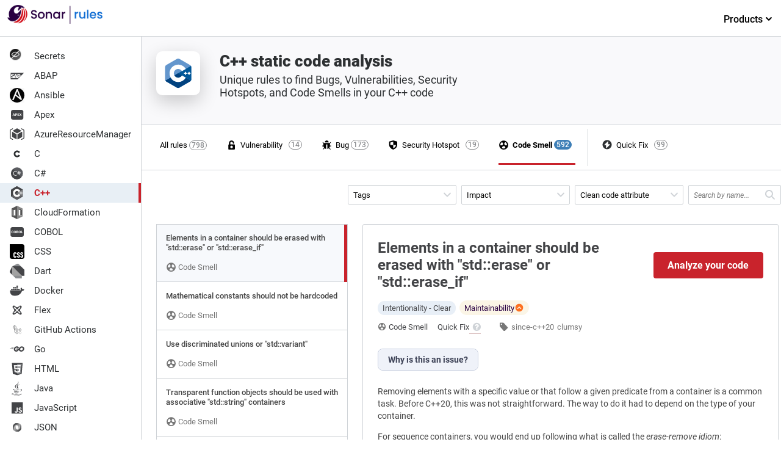

--- FILE ---
content_type: image/svg+xml
request_url: https://rules.sonarsource.com/images/language-logos/text.svg
body_size: -517
content:
<svg xmlns="http://www.w3.org/2000/svg" xml:space="preserve" id="Layer_1" x="0" y="0" version="1.1" viewBox="0 0 24 24">
	<style>
	.st1{fill:#fff}
	</style>
	<path fill="#434447" d="M16.4 19.9H7.6c-1.9 0-3.5-1.6-3.5-3.5V7.6c0-1.9 1.6-3.5 3.5-3.5h8.7c1.9 0 3.5 1.6 3.5 3.5v8.7c.1 2-1.5 3.6-3.4 3.6z"/>
	<path d="M7.2 14.5h5.6v2H7.2zM7.2 11h9.4v2H7.2zM7.2 7.5h9.4v2H7.2z" class="st1"/>
</svg>


--- FILE ---
content_type: image/svg+xml
request_url: https://rules.sonarsource.com/images/logos/discover/sonarqube-server-logo.svg
body_size: 9728
content:
<?xml version="1.0" encoding="UTF-8"?>
<svg id="BG" xmlns="http://www.w3.org/2000/svg" viewBox="0 0 231.17 76.32"><metadata><c2pa:manifest xmlns:c2pa="http://c2pa.org/manifest">[base64]/13OWnFN5m8ZJ94/[base64]/ZG5hbWVxQWRvYmUgSWxsdXN0cmF0b3JndmVyc2lvbmQyOC43/2lzaWduYXR1cmV4GXNlbGYjanVtYmY9YzJwYS5zaWduYXR1cmVqYXNzZXJ0aW9uc4KiY3VybHgnc2VsZiNqdW1iZj1jMnBhLmFzc2VydGlvbnMvYzJwYS5hY3Rpb25zZGhhc2hYIEppwb3/[base64]/gY2JvctKEWQzCogE4JBghglkGEDCCBgwwggP0oAMCAQICEH/ydB/[base64]/hbE1ji4PDYa8/UU8SPRHgW7t1pu3+L6j7EGH8ZBKdMCGug1ZhDmYWwHkX24cm1kPw+Fr73JOJhGUfkGZk6SJ+x1+tYG7TBR5SVMZGAXLSKALfUwQBW8/XeSINlhtG7B9/W+v/FEl5yCJOBQenbQUU9cXhMEg7cDndWAaV1zQSZkVh1zSWWfOaH9rQU3rIP5DL06ziScWA2fe1ONesHL21aJpXnrPjV1GN/2QeMR/jbGYpbO5tWy9r9oUpx4i6KmXlCpJWx1Jk+GaY62QnbbiLFpuY9jz1yq+xylLgm2UlwQIDAQAFo4IBjDCCAYgwDAYDVR0TAQH/[base64]/Nti76MPfipUnZACP/eVrEv59WObHuWCZHj1By8bGm5UmjTgPQYlXyTj8XE/iY27phgrHg0piDsWDzu5s8B6TKkaMmUvgtk+UgukybbfdtBC6KvtGgy40cO4DkEUoPDitDxT1igbQqdKogAoVKqDEVqnF+CFQQztbGcZhFI9XKTsCQwf9hw7LhJCo6jANBIABNyQtSwWIpPeSEJhPVgWLyKepgQxJMqL6sgYZxGq9pCSQn2gS8pafyQFLByZwEBD/DxytRZZL6b3ZXqF+fZZsE9fsBxpcWFiv8pFvgBQOtCzlSbfG8o7bgBPJXm7mAA8j3t3hDEeEx0Gx8B/9a89pzTebWVrD3SEe0uZl9EbVC++F4EosRJFdYwzuP1iJO1d5I3VxGa9FrVq/FYBGORvvDaTwandizCwae43ozCI97QPEUtS+jJztz1kapHcBsLAh7LxnE82rlmq1o4vfdFsQUz7HEpOkPFkyKohyPTn1FIq4lkJKX3jBA6Na/sxyUZo9uvs4CA+0AeNcTXldyugRUF+mspdbMLiIduigdDLu+LJ3UcxvvLTE3374waDvUD1vzrXVsmJrCxk9CnI/RGmiINSZoDbUQcKPX/PXmCUmMHp0PhnXaanZwSI5Ot0Pit4AnZaU7PvrSQmew1/[base64]/HiYjZiOz+TuHFU+DXNad86xEqgVeGVMlvIHGe/EHcKBxvEDXdlTXB5zIEkfl0/SGn7J6vTX8MNybfSi95eQDUOZ9fjCaq+PBFjS5ZfeNmzi/yR+MsA0jKKoWarSRCFFFBpUFQWfAgLyXOyxOnXQOQudjxNj6Wu0X0IB13+IH11WcKcWEWXM4j4jh6hLy29Cd3EoVG3oxcVenMF/EMgD2tXjx4NUbTNB1/g9+MR6Nw5Mhp5k/g3atNExAxhtugC+T3SDShSEJfs2quiiRUHtX3RhOcK1s1OJgT5s2s9xGy5/uxVpcAIaK2KiDJXW3xxN8nXPmk1NSVu/mxtfapr4TvSJbhrU7UA3qhQY9n4On2sbH1X1Tw+7LTek8KCA5ZDghOERPiIp/Jt893qov1bE5rJkagcVg0Wqjh89NhCaBA8VyRt3ovlGyCKdNV2UL3bn5vdFsTk7qqmp9makz1/SuVXYxIf6L6+8RXOatXWaPkmucuLE1TPOeP7S1N5JToFCs80l2D2EtxoQXGCR48K/cTUR5zV/fQ+hdIOzoo0nFn77Y8Ydd2k7/x9BE78pmoeMnw6VXYfXCuWEgj6p7jpbLoxQMoWMCVzlg72WVNhJFlSw4aD8fc6ezeECAwEAAaOCATQwggEwMBIGA1UdEwEB/wQIMAYBAf8CAQAwNQYDVR0fBC4wLDAqoCigJoYkaHR0cDovL2NybC5hZG9iZS5jb20vYWRvYmVyb290ZzIuY3JsMA4GA1UdDwEB/[base64]/ykfw6Hx8fhuKz0wjhjkWMXmK3dNZXIuYVcbynHLyJOzA+vWU3sH2T0jPtFp7FN39GZne4YG0aVMlnHhtHhxaXVCiv2RVoR4w1QtvKHQpzfPObR53Cl74iLStGVFKPwCLYRSpYRF7J6vVS/XxW4LzvN2b6VEKOcvJmN3LhpxFRl3YYzW+dwnwtbuHW6WJlmjffbLm1MxLFGlG95aCz31X8wzqYNsvb9+5AXcv8Ll69tLXmO1OtsY/3wILNUEp4VLZTE3wqm3n8hMnClZiiKyZCS7L4E0mClbx+BRSMH3eVo6jgve41/fK3FQM4QCNIkpGs7FjjLy+ptC+JyyWqcfvORrFV/GOgB5hD+G5ghJcIpeigD/lHsCRYsOa5sFdqREhwIWLmSWtNwfLZdJ3dkCc7yRpm3gal6qRfTkYpxTNxxKyvKbkaJDoxR9vtWrC3iNrQd9VvxC3TXtuzoHbqumeqgcAqefWF9u6snQ4Q9FkXzeuJArNuSvPIhgBjVtggH0w0vm/lmCQYiC/Y12GeCxfgYlL33buiZnNpZ1RzdKFpdHN0VG9rZW5zgaFjdmFsWQ43MIIOMzADAgEAMIIOKgYJKoZIhvcNAQcCoIIOGzCCDhcCAQMxDzANBglghkgBZQMEAgEFADCBgwYLKoZIhvcNAQkQAQSgdARyMHACAQEGCWCGSAGG/WwHATAxMA0GCWCGSAFlAwQCAQUABCAwGBmL8fHCN/9h0I6N0ibQEAek6aHmRYQmqHWMAp1TfQIRAIs9mrZf7izF5WTSf/[base64]/7Xn8wWXVqw2HxDxO5s6wRV+7SqUmsXSyaO3AvUh4dn8AHsnn27VOumGjUEM3zmV9NjfSs0Gx9P6bKOCAYswggGHMA4GA1UdDwEB/wQEAwIHgDAMBgNVHRMBAf8EAjAAMBYGA1UdJQEB/wQMMAoGCCsGAQUFBwMIMCAGA1UdIAQZMBcwCAYGZ4EMAQQCMAsGCWCGSAGG/[base64]/m/YHOn+MyvPDhTiljqti/cjwekWUlri4HBRMhSAdamLxfF3UkQRf3g844OLsfJJ6RfrQDTnkGjMVvsYZVrFvQut5BNFeeSvqCA81Q9f0aH7ZJw7GVN1BAuBluR1i/GjcCnpzL2uJmKNHE5mqI7JZLExSGArF4rPCsVbpdt7RrA2E5RdnMjFziLGkrNZIi2k8nfRmIFCfj1TcANhOeyFs31mRMDWkd/82i/ZlS+912RnxRi/Cj28G8tMO+eYAGdEwEppdgCzdkK/D0KQM85ZN5QkwVEC2ZTHnaiFoDecPxsInpR+lDakV851KHClvoYq/SD4GBx0gbYsc8nRR+av5eamBmCr8ciB7SGNwIAOmMOCrbPgHQvjG0ADUzwytTHTaHFvvXTicUqoy6/nMlNCXeyDCpdTI/73MdA/3L9nkXH8BBas5cJbnp1Xs/hwUEmXzMeqKeWGQ5K1nWbbb70eWr54LSEnaWQXUu7NF0klv/nUteg8pGeikUOeDpemgPt4brDhikDH34/TQm5SgGxhKt2y4WLJbJBAYECeMjr2CBtItxb6EnK26KdrFrBWUi0mRLZ5XlnhezE+Dt/za5GR203SFMd4j3cI3c5Z5F5ucrswggauMIIElqADAgECAhAHNje3JFR82Ees/[base64]/la9hGhRBVCX6SI82j6ffOciQt/nR+eDzMfUBMLJnOWbfhXqAJ9/UO0hNoR8XOxs+4rgISKIhjf69o9xBd/qxkrPkLcZ47qUT3w1lbU5ygt69OxtXXnHwZljZQp09nsad/[base64]/wojzKQtwYSH8UNM/STKvvmz3+DrhkKvp1KCRB7UK/BZxmSVJQ9FHzNklNiyDSLFc1eSuo80VgvCONWPfcYd6T/jnA+bIwpUzX6ZhKWD7TA4j+s4/TXkt2ElGTyYwMO1uKIqjBJgj5FBASA31fI7tk42PgpuE+9sJ0sj8eCXbsq11GdeJgo1gJASgADoRU7s7pXcheMBK9Rp6103a50g5rmQzSM7TNsQIDAQABo4IBXTCCAVkwEgYDVR0TAQH/BAgwBgEB/wIBADAdBgNVHQ4EFgQUuhbZbU2FL3MpdpovdYxqII+eyG8wHwYDVR0jBBgwFoAU7NfjgtJxXWRM3y5nP+e6mK4cD08wDgYDVR0PAQH/[base64]/qEICU0MWfNthKWb8RQTGIdDAiCqBa9qVbPFXONASIlzpVpP0d3+3J0FNf/q0+KLHqrhc1DX+1gtqpPkWaeLJ7giqzl/Yy8ZCaHbJK9nXzQcAp876i8dU+6WvepELJd6f8oVInw1YpxdmXazPByoyP6wCeCRK6ZJxurJB4mwbfeKuv2nrF5mYGjVoarCkXJ38SNoOeY+/umnXKvxMfBwWpx2cYTgAnEtp/Nh4cku0+jSbl3ZpHxcpzpSwJSpzd+k1OsOx0ISQ+UzTl63f8lY5knLD0/a6fxZsNBzU+2QJshIUDQtxMkzdwdeDrknq3lNHGS1yZr5Dhzq6YBT70/O3itTK37xJV77QpfMzmHQXh6OOmc4d0j/R0o08f56PGYX/sr2H7yRp11LB4nLCbbbxV7HhmLNriT1ObyF5lZynDwN7+YAN8gFk8n+2BnFqFmut1VwDophrCYoCvtlUG3OtUVmDG0YgkPCr2B2RP+v6TR81fZvAT6gt4y3wSJ8ADNXcL50CN/AAvkdgIm2fBldkKmKYcJRyvmfxqkhQ/8mJb2VVQrH4D6wPIOK+XW+6kvRBVK5xMOHds3OBqhK/[base64]/het6YIephP1pDpxTj5+fTAvBgkqhkiG9w0BCQQxIgQgNCzP0KLmk//y6cXoW3RAspH5QSwdlaqRpyaQ7yioyaAwNwYLKoZIhvcNAQkQAi8xKDAmMCQwIgQggtrxlJV7NoQCRY/VJwBp/mLHFFb6nguGq/gn6FMgJ9kwCgYIKoZIzj0EAwIERzBFAiBwRcAEZUhkmiVvhzPGJF/[base64]/QxtbfH9rKudlub+SKQ7j3B1OpVEHrWw4PCpTDU3XHzP6mHBRUXWIYn72k3kPjuMpRhlX36PfhXlTNZ5h0g5FSpmRYbsaTLgferM6pmlzBHNCi2VVfvwczd7UlR5sxwOafXSmWiwq9xw7i4mK9Yi9PMhSdMJwIIBTA9obelJVR8rLpewgFt7b9w4Tq58fxJkcH/Qz0mfRlPcuo2wRu9oHawXViSLtVD+i/X3vw8JQ6I6BXN1wEOvKXHkIWUGJR4dtrreU1Ju7zxeSt+FOD45Umshuj00tMERphUi6A5FS2jRTLkINbXYDtvBzwkzAuktx1Jp</c2pa:manifest></metadata>
  <g>
    <path d="M72.97,38.41c-.98-.43-1.75-1.04-2.31-1.82-.49-.7-.77-1.49-.83-2.4-.01-.19.15-.36.35-.36h1.29c.76,0,1.51.39,1.84,1.08.16.32.37.61.65.87.55.51,1.32.76,2.32.76s1.84-.25,2.41-.75c.58-.5.87-1.14.87-1.93,0-.61-.18-1.11-.54-1.5-.36-.38-.8-.68-1.34-.89-.53-.21-1.27-.44-2.22-.68-1.19-.32-2.16-.63-2.9-.96-.74-.32-1.38-.83-1.9-1.51-.53-.68-.79-1.59-.79-2.73,0-1.05.26-1.97.79-2.75s1.26-1.39,2.2-1.81,2.04-.63,3.28-.63c1.77,0,3.21.44,4.34,1.33,1.03.81,1.64,1.89,1.83,3.25.03.2-.14.38-.34.38h-2.63c-.17,0-.3-.13-.34-.29-.11-.54-.41-1.01-.9-1.41-.58-.47-1.34-.71-2.28-.71-.86,0-1.56.22-2.1.66-.54.44-.81,1.07-.81,1.89,0,.56.17,1.02.51,1.38s.77.64,1.3.85c.52.21,1.24.44,2.15.68,1.21.33,2.19.66,2.95,1s1.41.84,1.94,1.53c.53.69.8,1.61.8,2.77,0,.93-.25,1.8-.75,2.62s-1.22,1.48-2.18,1.98c-.95.5-2.08.75-3.37.75-1.22,0-2.33-.21-3.3-.64Z" fill="#290042"/>
    <path d="M88.34,38.18c-1.1-.62-1.97-1.5-2.6-2.62-.63-1.13-.94-2.44-.94-3.92s.32-2.77.97-3.91c.65-1.14,1.53-2.01,2.65-2.62,1.12-.61,2.37-.92,3.75-.92s2.63.31,3.75.92c1.12.61,2,1.49,2.65,2.62.65,1.14.97,2.44.97,3.91s-.33,2.77-1,3.91c-.66,1.14-1.57,2.02-2.72,2.64-1.15.62-2.41.93-3.79.93s-2.6-.31-3.7-.93ZM94.2,35.96c.67-.37,1.22-.92,1.64-1.65.42-.73.63-1.63.63-2.68s-.2-1.94-.6-2.66c-.4-.73-.94-1.27-1.6-1.64-.66-.37-1.38-.55-2.15-.55s-1.48.18-2.14.55c-.66.37-1.18.91-1.56,1.64-.39.73-.58,1.61-.58,2.66,0,1.56.4,2.76,1.19,3.61.8.85,1.8,1.27,3,1.27.77,0,1.49-.18,2.16-.55Z" fill="#290042"/>
    <path d="M118.87,27.72c.6-1.12,1.43-1.99,2.47-2.61s2.19-.93,3.45-.93c1.14,0,2.13.22,2.98.67.85.45,1.53,1,2.03,1.67v-.05c0-1.13.92-2.05,2.05-2.05h.63c.19,0,.34.15.34.34v13.77c0,.19-.15.34-.34.34h-2.33c-.19,0-.34-.15-.34-.34v-1.81c-.51.68-1.2,1.25-2.07,1.71-.88.45-1.87.68-2.99.68-1.24,0-2.38-.32-3.41-.96-1.03-.64-1.85-1.53-2.45-2.68-.6-1.15-.9-2.44-.9-3.9s.3-2.74.9-3.86ZM129.18,29.03c-.41-.73-.95-1.29-1.61-1.68-.66-.38-1.38-.58-2.15-.58s-1.49.19-2.15.56c-.66.38-1.2.93-1.61,1.65-.41.73-.62,1.59-.62,2.58s.21,1.87.62,2.62c.41.75.95,1.33,1.63,1.72.67.39,1.39.59,2.14.59s1.49-.19,2.15-.58c.66-.38,1.2-.95,1.61-1.69.41-.74.62-1.61.62-2.61s-.21-1.86-.62-2.6Z" fill="#290042"/>
    <path d="M141.68,24.8c.64-.36,1.38-.56,2.23-.61.19,0,.36.15.36.34v2.74s-.76,0-.76,0c-1.17,0-2.06.3-2.66.89-.6.59-.9,1.63-.9,3.1v7.27c0,.19-.15.34-.34.34h-2.31c-.19,0-.34-.15-.34-.34v-13.77c0-.19.15-.34.34-.34h.6c1.13,0,2.05.92,2.05,2.05v.05c.44-.73,1.02-1.31,1.74-1.72Z" fill="#290042"/>
    <path d="M114.55,26.99c-.51-.93-1.21-1.63-2.11-2.1-.9-.47-1.92-.71-3.06-.71-.1,0-.2,0-.3.01-.01,0-.02,0-.03,0-.05,0-.09.01-.14.01-.12,0-.23.02-.34.03-.08.01-.17.02-.25.04-.14.03-.28.05-.42.09-.02,0-.05.01-.07.02-.36.1-.7.24-1.01.41-.73.41-1.31.98-1.74,1.72v-.05c0-1.13-.92-2.05-2.05-2.05h-.6c-.19,0-.34.15-.34.34v13.77c0,.19.15.34.34.34h2.31c.19,0,.34-.15.34-.34v-7.27s0-.03,0-.04v-.43c0-1.29.33-2.29.98-2.98.66-.69,1.54-1.04,2.66-1.04s2,.35,2.65,1.04c.65.69.97,1.68.97,2.98v7.74c0,.19.15.34.34.34h2.28c.19,0,.34-.15.34-.34v-8.19c0-1.31-.25-2.43-.76-3.36Z" fill="#290042"/>
    <path d="M161.78,41.94l-2.98-3.23c-.79.23-1.65.34-2.6.34-1.7,0-3.26-.4-4.68-1.19-1.43-.8-2.55-1.91-3.38-3.33-.83-1.43-1.25-3.03-1.25-4.81s.42-3.38,1.25-4.8c.83-1.42,1.96-2.52,3.38-3.32,1.43-.8,2.99-1.19,4.68-1.19s3.28.4,4.71,1.19c1.43.8,2.55,1.9,3.37,3.32.82,1.42,1.23,3.02,1.23,4.8,0,1.68-.36,3.2-1.09,4.55-.73,1.36-1.73,2.44-3,3.27l1.22,1.34c.8.87.69,2.24-.23,2.98l-.16.13c-.14.11-.34.1-.46-.03ZM150.75,33.27c.53,1.02,1.27,1.81,2.22,2.36.94.55,2.02.83,3.23.83s2.28-.28,3.23-.83,1.68-1.34,2.22-2.36c.53-1.02.8-2.21.8-3.55s-.27-2.53-.8-3.54c-.53-1.01-1.27-1.79-2.22-2.34-.94-.54-2.02-.81-3.23-.81s-2.28.27-3.23.81c-.94.54-1.68,1.32-2.22,2.34s-.8,2.19-.8,3.54.27,2.53.8,3.55Z" fill="#126ed3"/>
    <path d="M181.74,26.46v12.07c0,.19-.15.34-.34.34h-2.31c-.19,0-.34-.15-.34-.34v-1.36c-.47.59-1.09,1.06-1.85,1.4-.76.34-1.57.51-2.43.51-1.14,0-2.15-.24-3.06-.71-.9-.47-1.61-1.17-2.13-2.1-.52-.93-.77-2.05-.77-3.36v-8.16c0-.19.15-.34.34-.34h.58c1.13,0,2.05.92,2.05,2.05v6.01c0,1.29.32,2.29.97,2.98.65.69,1.53,1.04,2.65,1.04s2.01-.35,2.66-1.04c.66-.69.98-1.68.98-2.98v-7.71c0-.19.15-.34.34-.34h.6c1.13,0,2.05.92,2.05,2.05Z" fill="#126ed3"/>
    <path d="M190.18,24.85c.88-.45,1.87-.67,2.95-.67,1.28,0,2.43.31,3.46.92,1.03.61,1.85,1.48,2.44,2.61s.89,2.42.89,3.87-.3,2.75-.89,3.9c-.59,1.15-1.41,2.04-2.45,2.68-1.04.64-2.19.96-3.45.96-1.12,0-2.11-.22-2.98-.66-.87-.44-1.55-1-2.06-1.68v1.76c0,.19-.15.34-.34.34h-2.31c-.19,0-.34-.15-.34-.34v-18.73c0-.19.15-.34.34-.34h.6c1.13,0,2.05.92,2.05,2.05v5.06c.51-.7,1.2-1.27,2.09-1.72ZM196.26,28.99c-.41-.73-.95-1.28-1.63-1.65-.67-.38-1.4-.56-2.17-.56s-1.46.19-2.14.58c-.67.39-1.22.94-1.63,1.68-.41.73-.62,1.6-.62,2.6s.21,1.87.62,2.61c.41.74.95,1.31,1.63,1.69.67.39,1.39.58,2.14.58s1.49-.2,2.17-.59c.67-.39,1.22-.97,1.63-1.72.41-.75.62-1.63.62-2.62s-.21-1.86-.62-2.58Z" fill="#126ed3"/>
    <path d="M215.91,32.76h-10.74c.09,1.15.52,2.08,1.29,2.78.77.7,1.71,1.05,2.83,1.05,1.54,0,2.64-.61,3.32-1.84.06-.11.17-.18.29-.18h3.03c-.44,1.33-1.23,2.42-2.37,3.27-1.14.85-2.57,1.27-4.26,1.27-1.38,0-2.62-.31-3.71-.93-1.09-.62-1.95-1.5-2.57-2.62s-.93-2.44-.93-3.92.3-2.79.9-3.92c.6-1.13,1.45-2,2.55-2.61,1.09-.61,2.35-.92,3.76-.92s2.58.3,3.65.89c1.07.59,1.9,1.43,2.49,2.51.59,1.08.89,2.31.89,3.71,0,.42-.02.82-.06,1.17-.02.17-.17.29-.34.29ZM213.19,30.35c-.02-1.1-.41-1.98-1.18-2.65-.77-.66-1.72-1-2.86-1-1.03,0-1.91.33-2.65.98-.73.66-1.17,1.54-1.31,2.66h8Z" fill="#126ed3"/>
    <g>
      <path d="M72.45,56.48c-.59-.25-1.05-.61-1.39-1.06-.34-.45-.53-.97-.56-1.56h1.66c.05.48.27.88.68,1.18.41.31.94.46,1.6.46.61,0,1.09-.13,1.45-.41s.53-.61.53-1.02-.19-.74-.56-.94-.96-.41-1.75-.61c-.72-.19-1.3-.38-1.75-.57-.45-.19-.84-.48-1.16-.86s-.49-.88-.49-1.51c0-.49.15-.95.44-1.36.29-.41.71-.74,1.25-.98s1.16-.36,1.85-.36c1.07,0,1.93.27,2.59.81.66.54,1.01,1.28,1.06,2.22h-1.6c-.04-.51-.24-.91-.61-1.22-.37-.31-.87-.46-1.49-.46-.58,0-1.03.12-1.38.37-.34.25-.51.57-.51.97,0,.32.1.58.31.78.21.21.46.37.78.49.31.12.74.26,1.3.42.69.19,1.26.37,1.69.55.43.18.81.46,1.12.82.31.37.47.84.48,1.43,0,.53-.15,1-.44,1.43-.29.42-.71.76-1.24,1-.54.24-1.15.36-1.84.36-.74,0-1.41-.13-1.99-.38Z" fill="#126ed3"/>
      <path d="M89.17,52.47h-7.72c.06.95.38,1.7.98,2.23s1.31.8,2.16.8c.69,0,1.27-.16,1.74-.49.46-.32.79-.75.98-1.3h1.73c-.26.93-.78,1.68-1.55,2.27-.78.58-1.74.87-2.89.87-.92,0-1.74-.21-2.46-.62-.72-.41-1.29-1-1.7-1.75-.41-.76-.62-1.64-.62-2.64s.2-1.88.6-2.63c.4-.75.96-1.33,1.68-1.74.72-.41,1.55-.61,2.5-.61s1.73.2,2.43.6c.71.4,1.25.95,1.63,1.65.38.7.57,1.49.57,2.37,0,.31-.02.63-.05.97ZM87.16,49.59c-.27-.44-.64-.78-1.1-1.01-.46-.23-.98-.34-1.54-.34-.81,0-1.5.26-2.07.78-.57.52-.9,1.23-.98,2.15h6.1c0-.61-.14-1.14-.41-1.58Z" fill="#126ed3"/>
      <path d="M94.33,47.32c.52-.31,1.16-.46,1.91-.46v1.66h-.42c-1.8,0-2.7.98-2.7,2.93v5.26h-1.6v-9.67h1.6v1.57c.28-.55.68-.98,1.21-1.29Z" fill="#126ed3"/>
      <path d="M102.35,55.22l3-8.18h1.71l-3.79,9.67h-1.87l-3.79-9.67h1.73l3.02,8.18Z" fill="#126ed3"/>
      <path d="M117.59,52.47h-7.72c.06.95.38,1.7.98,2.23s1.31.8,2.16.8c.69,0,1.27-.16,1.74-.49.46-.32.79-.75.98-1.3h1.73c-.26.93-.78,1.68-1.55,2.27-.78.58-1.74.87-2.89.87-.92,0-1.74-.21-2.46-.62-.72-.41-1.29-1-1.7-1.75-.41-.76-.62-1.64-.62-2.64s.2-1.88.6-2.63c.4-.75.96-1.33,1.68-1.74.72-.41,1.55-.61,2.5-.61s1.73.2,2.43.6c.71.4,1.25.95,1.63,1.65.38.7.57,1.49.57,2.37,0,.31-.02.63-.05.97ZM115.58,49.59c-.27-.44-.64-.78-1.1-1.01-.46-.23-.98-.34-1.54-.34-.81,0-1.5.26-2.07.78-.57.52-.9,1.23-.98,2.15h6.1c0-.61-.14-1.14-.41-1.58Z" fill="#126ed3"/>
      <path d="M122.74,47.32c.52-.31,1.16-.46,1.91-.46v1.66h-.42c-1.8,0-2.7.98-2.7,2.93v5.26h-1.6v-9.67h1.6v1.57c.28-.55.68-.98,1.21-1.29Z" fill="#126ed3"/>
    </g>
  </g>
  <g>
    <path d="M59.86,39.66c-.83,0-1.5-.67-1.5-1.5,0-11.14-9.06-20.2-20.2-20.2-.83,0-1.5-.67-1.5-1.5s.67-1.5,1.5-1.5c12.79,0,23.2,10.41,23.2,23.2,0,.83-.67,1.5-1.5,1.5Z" fill="#126ed3"/>
    <path d="M38.16,61.36c-12.79,0-23.2-10.41-23.2-23.2,0-.83.67-1.5,1.5-1.5s1.5.67,1.5,1.5c0,11.14,9.06,20.2,20.2,20.2.83,0,1.5.67,1.5,1.5s-.67,1.5-1.5,1.5Z" fill="#126ed3"/>
    <path d="M44.67,39.66c-.83,0-1.5-.67-1.5-1.5,0-2.76-2.25-5.01-5.01-5.01-.83,0-1.5-.67-1.5-1.5s.67-1.5,1.5-1.5c4.42,0,8.01,3.59,8.01,8.01,0,.83-.67,1.5-1.5,1.5Z" fill="#126ed3"/>
    <path d="M38.16,46.17c-4.42,0-8.01-3.59-8.01-8.01,0-.83.67-1.5,1.5-1.5s1.5.67,1.5,1.5c0,2.76,2.25,5.01,5.01,5.01.83,0,1.5.67,1.5,1.5s-.67,1.5-1.5,1.5Z" fill="#126ed3"/>
    <path d="M52.26,39.66c-.83,0-1.5-.67-1.5-1.5,0-6.95-5.65-12.6-12.6-12.6-.83,0-1.5-.67-1.5-1.5s.67-1.5,1.5-1.5c8.6,0,15.6,7,15.6,15.6,0,.83-.67,1.5-1.5,1.5Z" fill="#126ed3"/>
    <path d="M38.16,53.76c-8.6,0-15.6-7-15.6-15.6,0-.83.67-1.5,1.5-1.5s1.5.67,1.5,1.5c0,6.95,5.65,12.6,12.6,12.6.83,0,1.5.67,1.5,1.5s-.67,1.5-1.5,1.5Z" fill="#126ed3"/>
  </g>
</svg>

--- FILE ---
content_type: application/javascript; charset=UTF-8
request_url: https://rules.sonarsource.com/app-bc451d2eaa2450fc0595.js
body_size: 41921
content:
/*! For license information please see app-bc451d2eaa2450fc0595.js.LICENSE.txt */
(self.webpackChunkrules_sonarsource_com=self.webpackChunkrules_sonarsource_com||[]).push([[524],{7035:function(e,t,r){"use strict";t.z_=void 0;var n=r(3215);t.z_=n.ScrollHandler,r(3721).useScrollRestoration},3215:function(e,t,r){"use strict";var n=r(4994);t.__esModule=!0,t.ScrollHandler=t.ScrollContext=void 0;var o=n(r(2475)),i=n(r(6221)),a=function(e,t){if(!t&&e&&e.__esModule)return e;if(null===e||"object"!=typeof e&&"function"!=typeof e)return{default:e};var r=u(t);if(r&&r.has(e))return r.get(e);var n={},o=Object.defineProperty&&Object.getOwnPropertyDescriptor;for(var i in e)if("default"!==i&&Object.prototype.hasOwnProperty.call(e,i)){var a=o?Object.getOwnPropertyDescriptor(e,i):null;a&&(a.get||a.set)?Object.defineProperty(n,i,a):n[i]=e[i]}n.default=e,r&&r.set(e,n);return n}(r(6540)),s=n(r(5556)),c=r(4351);function u(e){if("function"!=typeof WeakMap)return null;var t=new WeakMap,r=new WeakMap;return(u=function(e){return e?r:t})(e)}var l=a.createContext(new c.SessionStorage);t.ScrollContext=l,l.displayName="GatsbyScrollContext";var f=function(e){function t(){for(var t,r=arguments.length,n=new Array(r),i=0;i<r;i++)n[i]=arguments[i];return(t=e.call.apply(e,[this].concat(n))||this)._stateStorage=new c.SessionStorage,t._isTicking=!1,t._latestKnownScrollY=0,t.scrollListener=function(){t._latestKnownScrollY=window.scrollY,t._isTicking||(t._isTicking=!0,requestAnimationFrame(t._saveScroll.bind((0,o.default)(t))))},t.windowScroll=function(e,r){t.shouldUpdateScroll(r,t.props)&&window.scrollTo(0,e)},t.scrollToHash=function(e,r){var n=document.getElementById(e.substring(1));n&&t.shouldUpdateScroll(r,t.props)&&n.scrollIntoView()},t.shouldUpdateScroll=function(e,r){var n=t.props.shouldUpdateScroll;return!n||n.call((0,o.default)(t),e,r)},t}(0,i.default)(t,e);var r=t.prototype;return r._saveScroll=function(){var e=this.props.location.key||null;e&&this._stateStorage.save(this.props.location,e,this._latestKnownScrollY),this._isTicking=!1},r.componentDidMount=function(){var e;window.addEventListener("scroll",this.scrollListener);var t=this.props.location,r=t.key,n=t.hash;r&&(e=this._stateStorage.read(this.props.location,r)),n?this.scrollToHash(decodeURI(n),void 0):e&&this.windowScroll(e,void 0)},r.componentWillUnmount=function(){window.removeEventListener("scroll",this.scrollListener)},r.componentDidUpdate=function(e){var t,r=this.props.location,n=r.hash,o=r.key;o&&(t=this._stateStorage.read(this.props.location,o)),n?this.scrollToHash(decodeURI(n),e):this.windowScroll(t,e)},r.render=function(){return a.createElement(l.Provider,{value:this._stateStorage},this.props.children)},t}(a.Component);t.ScrollHandler=f,f.propTypes={shouldUpdateScroll:s.default.func,children:s.default.element.isRequired,location:s.default.object.isRequired}},4351:function(e,t){"use strict";t.__esModule=!0,t.SessionStorage=void 0;var r="___GATSBY_REACT_ROUTER_SCROLL",n=function(){function e(){}var t=e.prototype;return t.read=function(e,t){var n=this.getStateKey(e,t);try{var o=window.sessionStorage.getItem(n);return o?JSON.parse(o):0}catch(i){return window&&window[r]&&window[r][n]?window[r][n]:0}},t.save=function(e,t,n){var o=this.getStateKey(e,t),i=JSON.stringify(n);try{window.sessionStorage.setItem(o,i)}catch(a){window&&window[r]||(window[r]={}),window[r][o]=JSON.parse(i)}},t.getStateKey=function(e,t){var r="@@scroll|"+e.pathname;return null==t?r:r+"|"+t},e}();t.SessionStorage=n},3721:function(e,t,r){"use strict";t.__esModule=!0,t.useScrollRestoration=function(e){var t=(0,i.useLocation)(),r=(0,o.useContext)(n.ScrollContext),a=(0,o.useRef)(null);return(0,o.useLayoutEffect)((function(){if(a.current){var n=r.read(t,e);a.current.scrollTo(0,n||0)}}),[t.key]),{ref:a,onScroll:function(){a.current&&r.save(t,e,a.current.scrollTop)}}};var n=r(3215),o=r(6540),i=r(1729)},6877:function(e,t,r){t.components={"component---src-components-page-template-tsx":()=>Promise.all([r.e(869),r.e(328),r.e(557)]).then(r.bind(r,1993)),"component---src-pages-404-tsx":()=>r.e(453).then(r.bind(r,731)),"component---src-pages-index-tsx":()=>Promise.all([r.e(328),r.e(245)]).then(r.bind(r,5902))}},9377:function(e,t,r){e.exports=[{plugin:r(2039),options:{plugins:[],displayName:!0,fileName:!0,minify:!0,namespace:"",transpileTemplateLiterals:!0,topLevelImportPaths:[],pure:!1,disableVendorPrefixes:!1}},{plugin:r(3578),options:{plugins:[],id:"GTM-56V34P9",includeInDevelopment:!1,defaultDataLayer:null,routeChangeEventName:"gatsby-route-change",enableWebVitalsTracking:!1,selfHostedOrigin:"https://www.googletagmanager.com"}},{plugin:r(5210),options:{plugins:[]}},{plugin:r(823),options:{plugins:[]}}]},20:function(e,t,r){const n=r(9377),{getResourceURLsForPathname:o,loadPage:i,loadPageSync:a}=r(6814).Zf;t.N=(e,t={},r,s)=>{let c=n.map((r=>{if(!r.plugin[e])return;t.getResourceURLsForPathname=o,t.loadPage=i,t.loadPageSync=a;const n=r.plugin[e](t,r.options);return n&&s&&(t=s({args:t,result:n,plugin:r})),n}));return c=c.filter((e=>void 0!==e)),c.length>0?c:r?[r]:[]},t.v=(e,t,r)=>n.reduce(((r,n)=>n.plugin[e]?r.then((()=>n.plugin[e](t,n.options))):r),Promise.resolve())},700:function(e,t){},9369:function(e,t,r){"use strict";r.d(t,{A:function(){return n}});var n=function(e){return e=e||Object.create(null),{on:function(t,r){(e[t]||(e[t]=[])).push(r)},off:function(t,r){e[t]&&e[t].splice(e[t].indexOf(r)>>>0,1)},emit:function(t,r){(e[t]||[]).slice().map((function(e){e(r)})),(e["*"]||[]).slice().map((function(e){e(t,r)}))}}}()},8990:function(e,t,r){"use strict";r.d(t,{Yl:function(){return p},Hh:function(){return h},UA:function(){return d},QX:function(){return f}});var n=r(1729),o=r(8797),i=e=>{if(void 0===e)return e;let[t,r=""]=e.split("?");return r&&(r="?"+r),"/"===t?"/"+r:"/"===t.charAt(t.length-1)?t.slice(0,-1)+r:t+r},a=r(6491);const s=new Map;let c=[];const u=e=>{let t=e;if(-1!==e.indexOf("?")){const[r,n]=e.split("?");t=`${r}?${encodeURIComponent(n)}`}const r=decodeURIComponent(t);return(0,o.A)(r,decodeURIComponent("")).split("#")[0]};function l(e){return e.startsWith("/")||e.startsWith("https://")||e.startsWith("http://")?e:new URL(e,window.location.href+(window.location.href.endsWith("/")?"":"/")).pathname}const f=e=>{c=e},p=e=>{const t=m(e),r=c.map((({path:e,matchPath:t})=>({path:t,originalPath:e}))),o=(0,n.pick)(r,t);return o?i(o.route.originalPath):null},d=e=>{const t=m(e),r=c.map((({path:e,matchPath:t})=>({path:t,originalPath:e}))),o=(0,n.pick)(r,t);return o?o.params:{}},h=e=>{const t=u(l(e));if(s.has(t))return s.get(t);const r=(0,a.X)(e);if(r)return h(r.toPath);let n=p(t);return n||(n=m(e)),s.set(t,n),n},m=e=>{let t=u(l(e));return"/index.html"===t&&(t="/"),t=i(t),t}},4810:function(e,t,r){"use strict";r.d(t,{N_:function(){return o.N_},G:function(){return i.G},GR:function(){return i.GR}});var n=r(6814),o=(r(2549),r(7035),r(7078)),i=r(7231);r(6540),r(700),r(2024);Error;n.Ay.enqueue},6814:function(e,t,r){"use strict";r.d(t,{Wi:function(){return u},N5:function(){return y},Ay:function(){return x},Rh:function(){return E},LE:function(){return C},Zf:function(){return S},iC:function(){return w}});var n=r(4499);const o=function(e){if("undefined"==typeof document)return!1;const t=document.createElement("link");try{if(t.relList&&"function"==typeof t.relList.supports)return t.relList.supports(e)}catch(r){return!1}return!1}("prefetch")?function(e,t){return new Promise(((r,n)=>{if("undefined"==typeof document)return void n();const o=document.createElement("link");o.setAttribute("rel","prefetch"),o.setAttribute("href",e),Object.keys(t).forEach((e=>{o.setAttribute(e,t[e])})),o.onload=r,o.onerror=n;(document.getElementsByTagName("head")[0]||document.getElementsByName("script")[0].parentNode).appendChild(o)}))}:function(e){return new Promise(((t,r)=>{const n=new XMLHttpRequest;n.open("GET",e,!0),n.onload=()=>{200===n.status?t():r()},n.send(null)}))},i={};var a=function(e,t){return new Promise((r=>{i[e]?r():o(e,t).then((()=>{r(),i[e]=!0})).catch((()=>{}))}))},s=r(9369),c=r(8990);const u={Error:"error",Success:"success"},l=e=>{const[t,r]=e.split("?");var n;return`/page-data/${"/"===t?"index":(n="/"===(n=t)[0]?n.slice(1):n).endsWith("/")?n.slice(0,-1):n}/page-data.json${r?`?${r}`:""}`},f=e=>e.startsWith("//");function p(e,t="GET"){return new Promise((r=>{const n=new XMLHttpRequest;n.open(t,e,!0),n.onreadystatechange=()=>{4==n.readyState&&r(n)},n.send(null)}))}const d=/bot|crawler|spider|crawling/i,h=(e,t=null,r)=>{var n;const o={componentChunkName:e.componentChunkName,path:e.path,webpackCompilationHash:e.webpackCompilationHash,matchPath:e.matchPath,staticQueryHashes:e.staticQueryHashes,getServerDataError:e.getServerDataError,slicesMap:null!==(n=e.slicesMap)&&void 0!==n?n:{}};return{component:t,head:r,json:e.result,page:o}};function m(e){return new Promise((t=>{try{const r=e.readRoot();t(r)}catch(r){if(!Object.hasOwnProperty.call(r,"_response")||!Object.hasOwnProperty.call(r,"_status"))throw r;setTimeout((()=>{m(e).then(t)}),200)}}))}class v{constructor(e,t){this.pageDb=new Map,this.inFlightDb=new Map,this.staticQueryDb={},this.pageDataDb=new Map,this.partialHydrationDb=new Map,this.slicesDataDb=new Map,this.sliceInflightDb=new Map,this.slicesDb=new Map,this.isPrefetchQueueRunning=!1,this.prefetchQueued=[],this.prefetchTriggered=new Set,this.prefetchCompleted=new Set,this.loadComponent=e,(0,c.QX)(t)}inFlightNetworkRequests=new Map;memoizedGet(e){let t=this.inFlightNetworkRequests.get(e);return t||(t=p(e,"GET"),this.inFlightNetworkRequests.set(e,t)),t.then((t=>(this.inFlightNetworkRequests.delete(e),t))).catch((t=>{throw this.inFlightNetworkRequests.delete(e),t}))}setApiRunner(e){this.apiRunner=e,this.prefetchDisabled=e("disableCorePrefetching").some((e=>e))}fetchPageDataJson(e){const{pagePath:t,retries:r=0}=e,n=l(t);return this.memoizedGet(n).then((n=>{const{status:o,responseText:i}=n;if(200===o)try{const r=JSON.parse(i);if(void 0===r.path)throw new Error("not a valid pageData response");const n=t.split("?")[1];return n&&!r.path.includes(n)&&(r.path+=`?${n}`),Object.assign(e,{status:u.Success,payload:r})}catch(a){}return 404===o||200===o?"/404.html"===t||"/500.html"===t?Object.assign(e,{status:u.Error}):this.fetchPageDataJson(Object.assign(e,{pagePath:"/404.html",notFound:!0})):500===o?this.fetchPageDataJson(Object.assign(e,{pagePath:"/500.html",internalServerError:!0})):r<3?this.fetchPageDataJson(Object.assign(e,{retries:r+1})):Object.assign(e,{status:u.Error})}))}fetchPartialHydrationJson(e){const{pagePath:t,retries:r=0}=e,n=l(t).replace(".json","-rsc.json");return this.memoizedGet(n).then((n=>{const{status:o,responseText:i}=n;if(200===o)try{return Object.assign(e,{status:u.Success,payload:i})}catch(a){}return 404===o||200===o?"/404.html"===t||"/500.html"===t?Object.assign(e,{status:u.Error}):this.fetchPartialHydrationJson(Object.assign(e,{pagePath:"/404.html",notFound:!0})):500===o?this.fetchPartialHydrationJson(Object.assign(e,{pagePath:"/500.html",internalServerError:!0})):r<3?this.fetchPartialHydrationJson(Object.assign(e,{retries:r+1})):Object.assign(e,{status:u.Error})}))}loadPageDataJson(e){const t=(0,c.Hh)(e);if(this.pageDataDb.has(t)){const e=this.pageDataDb.get(t);return Promise.resolve(e)}return this.fetchPageDataJson({pagePath:t}).then((e=>(this.pageDataDb.set(t,e),e)))}loadPartialHydrationJson(e){const t=(0,c.Hh)(e);if(this.partialHydrationDb.has(t)){const e=this.partialHydrationDb.get(t);return Promise.resolve(e)}return this.fetchPartialHydrationJson({pagePath:t}).then((e=>(this.partialHydrationDb.set(t,e),e)))}loadSliceDataJson(e){if(this.slicesDataDb.has(e)){const t=this.slicesDataDb.get(e);return Promise.resolve({sliceName:e,jsonPayload:t})}return p(`/slice-data/${e}.json`,"GET").then((t=>{const r=JSON.parse(t.responseText);return this.slicesDataDb.set(e,r),{sliceName:e,jsonPayload:r}}))}findMatchPath(e){return(0,c.Yl)(e)}loadPage(e){const t=(0,c.Hh)(e);if(this.pageDb.has(t)){const e=this.pageDb.get(t);return e.error?Promise.resolve({error:e.error,status:e.status}):Promise.resolve(e.payload)}if(this.inFlightDb.has(t))return this.inFlightDb.get(t);const r=[this.loadAppData(),this.loadPageDataJson(t)];const o=Promise.all(r).then((e=>{const[r,o,i]=e;if(o.status===u.Error||(null==i?void 0:i.status)===u.Error)return{status:u.Error};let a=o.payload;const{componentChunkName:c,staticQueryHashes:l=[],slicesMap:f={}}=a,p={},d=Array.from(new Set(Object.values(f))),v=e=>{if(this.slicesDb.has(e.name))return this.slicesDb.get(e.name);if(this.sliceInflightDb.has(e.name))return this.sliceInflightDb.get(e.name);const t=this.loadComponent(e.componentChunkName).then((t=>{return{component:(r=t,r&&r.default||r),sliceContext:e.result.sliceContext,data:e.result.data};var r}));return this.sliceInflightDb.set(e.name,t),t.then((t=>{this.slicesDb.set(e.name,t),this.sliceInflightDb.delete(e.name)})),t};return Promise.all(d.map((e=>this.loadSliceDataJson(e)))).then((e=>{const f=[],d=[...l];for(const{jsonPayload:t,sliceName:r}of Object.values(e)){f.push({name:r,...t});for(const e of t.staticQueryHashes)d.includes(e)||d.push(e)}const g=[Promise.all(f.map(v)),this.loadComponent(c,"head")];g.push(this.loadComponent(c));const y=Promise.all(g).then((e=>{const[t,s,c]=e;p.createdAt=new Date;for(const r of t)(!r||r instanceof Error)&&(p.status=u.Error,p.error=r);let l;if((!c||c instanceof Error)&&(p.status=u.Error,p.error=c),p.status!==u.Error){if(p.status=u.Success,!0!==o.notFound&&!0!==(null==i?void 0:i.notFound)||(p.notFound=!0),a=Object.assign(a,{webpackCompilationHash:r?r.webpackCompilationHash:""}),"string"==typeof(null==i?void 0:i.payload)){l=h(a,null,s),l.partialHydration=i.payload;const e=new ReadableStream({start(e){const t=new TextEncoder;e.enqueue(t.encode(i.payload))},pull(e){e.close()},cancel(){}});return m((0,n.createFromReadableStream)(e)).then((e=>(l.partialHydration=e,l)))}l=h(a,c,s)}return l})),b=Promise.all(d.map((e=>{if(this.staticQueryDb[e]){const t=this.staticQueryDb[e];return{staticQueryHash:e,jsonPayload:t}}return this.memoizedGet(`/page-data/sq/d/${e}.json`).then((t=>{const r=JSON.parse(t.responseText);return{staticQueryHash:e,jsonPayload:r}})).catch((()=>{throw new Error(`We couldn't load "/page-data/sq/d/${e}.json"`)}))}))).then((e=>{const t={};return e.forEach((({staticQueryHash:e,jsonPayload:r})=>{t[e]=r,this.staticQueryDb[e]=r})),t}));return Promise.all([y,b]).then((([e,r])=>{let n;return e&&(n={...e,staticQueryResults:r},p.payload=n,s.A.emit("onPostLoadPageResources",{page:n,pageResources:n})),this.pageDb.set(t,p),p.error?{error:p.error,status:p.status}:n})).catch((e=>({error:e,status:u.Error})))}))}));return o.then((()=>{this.inFlightDb.delete(t)})).catch((e=>{throw this.inFlightDb.delete(t),e})),this.inFlightDb.set(t,o),o}loadPageSync(e,t={}){const r=(0,c.Hh)(e);if(this.pageDb.has(r)){const e=this.pageDb.get(r);if(e.payload)return e.payload;if(null!=t&&t.withErrorDetails)return{error:e.error,status:e.status}}}shouldPrefetch(e){return!!(()=>{if("connection"in navigator&&void 0!==navigator.connection){if((navigator.connection.effectiveType||"").includes("2g"))return!1;if(navigator.connection.saveData)return!1}return!0})()&&((!navigator.userAgent||!d.test(navigator.userAgent))&&!this.pageDb.has(e))}prefetch(e){if(!this.shouldPrefetch(e))return{then:e=>e(!1),abort:()=>{}};if(this.prefetchTriggered.has(e))return{then:e=>e(!0),abort:()=>{}};const t={resolve:null,reject:null,promise:null};t.promise=new Promise(((e,r)=>{t.resolve=e,t.reject=r})),this.prefetchQueued.push([e,t]);const r=new AbortController;return r.signal.addEventListener("abort",(()=>{const t=this.prefetchQueued.findIndex((([t])=>t===e));-1!==t&&this.prefetchQueued.splice(t,1)})),this.isPrefetchQueueRunning||(this.isPrefetchQueueRunning=!0,setTimeout((()=>{this._processNextPrefetchBatch()}),3e3)),{then:(e,r)=>t.promise.then(e,r),abort:r.abort.bind(r)}}_processNextPrefetchBatch(){(window.requestIdleCallback||(e=>setTimeout(e,0)))((()=>{const e=this.prefetchQueued.splice(0,4),t=Promise.all(e.map((([e,t])=>(this.prefetchTriggered.has(e)||(this.apiRunner("onPrefetchPathname",{pathname:e}),this.prefetchTriggered.add(e)),this.prefetchDisabled?t.resolve(!1):this.doPrefetch((0,c.Hh)(e)).then((()=>{this.prefetchCompleted.has(e)||(this.apiRunner("onPostPrefetchPathname",{pathname:e}),this.prefetchCompleted.add(e)),t.resolve(!0)}))))));this.prefetchQueued.length?t.then((()=>{setTimeout((()=>{this._processNextPrefetchBatch()}),3e3)})):this.isPrefetchQueueRunning=!1}))}doPrefetch(e){const t=l(e);return a(t,{crossOrigin:"anonymous",as:"fetch"}).then((()=>this.loadPageDataJson(e)))}hovering(e){this.loadPage(e)}getResourceURLsForPathname(e){const t=(0,c.Hh)(e),r=this.pageDataDb.get(t);if(r){const e=h(r.payload);return[...g(e.page.componentChunkName),l(t)]}return null}isPageNotFound(e){const t=(0,c.Hh)(e),r=this.pageDb.get(t);return!r||r.notFound}loadAppData(e=0){return this.memoizedGet("/page-data/app-data.json").then((t=>{const{status:r,responseText:n}=t;let o;if(200!==r&&e<3)return this.loadAppData(e+1);if(200===r)try{const e=JSON.parse(n);if(void 0===e.webpackCompilationHash)throw new Error("not a valid app-data response");o=e}catch(i){}return o}))}}const g=e=>(window.___chunkMapping[e]||[]).map((e=>""+e));class y extends v{constructor(e,t,r){super(((t,r="components")=>{if(!e[r="components"][t])throw new Error(`We couldn't find the correct component chunk with the name "${t}"`);return e[r][t]().catch((e=>e))}),t),r&&this.pageDataDb.set((0,c.Hh)(r.path),{pagePath:r.path,payload:r,status:"success"})}doPrefetch(e){return super.doPrefetch(e).then((e=>{if(e.status!==u.Success)return Promise.resolve();const t=e.payload,r=t.componentChunkName,n=g(r);return Promise.all(n.map(a)).then((()=>t))}))}loadPageDataJson(e){return super.loadPageDataJson(e).then((t=>t.notFound?f(e)?t:p(e,"HEAD").then((e=>200===e.status?{status:u.Error}:t)):t))}loadPartialHydrationJson(e){return super.loadPartialHydrationJson(e).then((t=>t.notFound?f(e)?t:p(e,"HEAD").then((e=>200===e.status?{status:u.Error}:t)):t))}}let b;const w=e=>{b=e},S={enqueue:e=>b.prefetch(e),getResourceURLsForPathname:e=>b.getResourceURLsForPathname(e),loadPage:e=>b.loadPage(e),loadPageSync:(e,t={})=>b.loadPageSync(e,t),prefetch:e=>b.prefetch(e),isPageNotFound:e=>b.isPageNotFound(e),hovering:e=>b.hovering(e),loadAppData:()=>b.loadAppData()};var x=S;function C(){return b?b.staticQueryDb:{}}function E(){return b?b.slicesDb:{}}},6017:function(e,t,r){"use strict";r.d(t,{A:function(){return C}});var n=r(6540),o=r(5556),i=r.n(o),a=r(20),s=r(8990),c=r(4810),u=r(1729),l=r(9732);function f({children:e,callback:t}){return(0,n.useEffect)((()=>{t()})),e}const p=["link","meta","style","title","base","noscript","script","html","body"];function d(e,t){if(e instanceof HTMLElement&&t instanceof HTMLElement){const r=t.getAttribute("nonce");if(r&&!e.getAttribute("nonce")){const n=t.cloneNode(!0);return n.setAttribute("nonce",""),n.nonce=r,r===e.nonce&&e.isEqualNode(n)}}return e.isEqualNode(t)}function h(e,t={html:{},body:{}}){const r=new Map,n=[];for(const s of e.childNodes){var o,i;const e=s.nodeName.toLowerCase(),c=null===(o=s.attributes)||void 0===o||null===(i=o.id)||void 0===i?void 0:i.value;if(g(s)){if(v(e))if("html"===e||"body"===e)for(const r of s.attributes)t[e]={...t[e],[r.name]:r.value};else{let e=s.cloneNode(!0);if(e.setAttribute("data-gatsby-head",!0),"script"===e.nodeName.toLowerCase()&&(e=m(e)),c)if(r.has(c)){var a;const t=r.get(c);null===(a=n[t].parentNode)||void 0===a||a.removeChild(n[t]),n[t]=e}else n.push(e),r.set(c,n.length-1);else n.push(e)}s.childNodes.length&&n.push(...h(s,t).validHeadNodes)}}return{validHeadNodes:n,htmlAndBodyAttributes:t}}function m(e){const t=document.createElement("script");for(const r of e.attributes)t.setAttribute(r.name,r.value);return t.innerHTML=e.innerHTML,t}function v(e){return p.includes(e)}function g(e){return 1===e.nodeType}const y=document.createElement("div"),b={html:[],body:[]},w=()=>{const{validHeadNodes:e,htmlAndBodyAttributes:t}=h(y);b.html=Object.keys(t.html),b.body=Object.keys(t.body),function(e){if(!e)return;const{html:t,body:r}=e,n=document.querySelector("html");n&&Object.entries(t).forEach((([e,t])=>{n.setAttribute(e,t)}));const o=document.querySelector("body");o&&Object.entries(r).forEach((([e,t])=>{o.setAttribute(e,t)}))}(t);const r=document.querySelectorAll("[data-gatsby-head]");if(0===r.length)return void document.head.append(...e);const n=[];!function({oldNodes:e,newNodes:t,onStale:r,onNew:n}){for(const o of e){const e=t.findIndex((e=>d(e,o)));-1===e?r(o):t.splice(e,1)}for(const o of t)n(o)}({oldNodes:r,newNodes:e,onStale:e=>e.parentNode.removeChild(e),onNew:e=>n.push(e)}),document.head.append(...n)};function S({pageComponent:e,staticQueryResults:t,pageComponentProps:r}){(0,n.useEffect)((()=>{if(null!=e&&e.Head){!function(e){if("function"!=typeof e)throw new Error(`Expected "Head" export to be a function got "${typeof e}".`)}(e.Head);const{render:i}=(0,l.n)(),s=n.createElement(e.Head,{location:{pathname:(o=r).location.pathname},params:o.params,data:o.data||{},serverData:o.serverData,pageContext:o.pageContext}),p=(0,a.N)("wrapRootElement",{element:s},s,(({result:e})=>({element:e}))).pop();i(n.createElement(f,{callback:w},n.createElement(c.G.Provider,{value:t},n.createElement(u.LocationProvider,null,p))),y)}var o;return()=>{!function(){const e=document.querySelectorAll("[data-gatsby-head]");for(const t of e)t.parentNode.removeChild(t)}(),function(e){if(!e)return;const{html:t,body:r}=e;if(t){const e=document.querySelector("html");t.forEach((t=>{e&&e.removeAttribute(t)}))}if(r){const e=document.querySelector("body");r.forEach((t=>{e&&e.removeAttribute(t)}))}}(b)}}))}function x(e){const t={...e,params:{...(0,s.UA)(e.location.pathname),...e.pageResources.json.pageContext.__params}};let r;var o;r=e.pageResources.partialHydration?e.pageResources.partialHydration:(0,n.createElement)((o=e.pageResources.component)&&o.default||o,{...t,key:e.path||e.pageResources.page.path});S({pageComponent:e.pageResources.head,staticQueryResults:e.pageResources.staticQueryResults,pageComponentProps:t});return(0,a.N)("wrapPageElement",{element:r,props:t},r,(({result:e})=>({element:e,props:t}))).pop()}x.propTypes={location:i().object.isRequired,pageResources:i().object.isRequired,data:i().object,pageContext:i().object.isRequired};var C=x},6498:function(e,t,r){"use strict";var n=r(20),o=r(6540),i=r(1729),a=r(7035),s=r(7231),c=r(2024),u=r(5556),l=r.n(u),f=r(6814),p=r(6491),d=r(9369);const h={id:"gatsby-announcer",style:{position:"absolute",top:0,width:1,height:1,padding:0,overflow:"hidden",clip:"rect(0, 0, 0, 0)",whiteSpace:"nowrap",border:0},"aria-live":"assertive","aria-atomic":"true"};var m=r(7078);function v(){return v=Object.assign?Object.assign.bind():function(e){for(var t=1;t<arguments.length;t++){var r=arguments[t];for(var n in r)({}).hasOwnProperty.call(r,n)&&(e[n]=r[n])}return e},v.apply(null,arguments)}function g(e){const t=(0,p.X)(e),{hash:r,search:n}=window.location;return null!=t&&(window.___replace(t.toPath+n+r),!0)}let y="";window.addEventListener("unhandledrejection",(e=>{/loading chunk \d* failed./i.test(e.reason)&&y&&(window.location.pathname=y)}));const b=(e,t)=>{g(e.pathname)||(y=e.pathname,(0,n.N)("onPreRouteUpdate",{location:e,prevLocation:t}))},w=(e,t)=>{g(e.pathname)||(0,n.N)("onRouteUpdate",{location:e,prevLocation:t})},S=(e,t={})=>{if("number"==typeof e)return void i.globalHistory.navigate(e);const{pathname:r,search:o,hash:a}=(0,m.Rr)(e),s=(0,p.X)(r);if(s&&(e=s.toPath+o+a),window.___swUpdated)return void(window.location=r+o+a);const c=setTimeout((()=>{d.A.emit("onDelayedLoadPageResources",{pathname:r}),(0,n.N)("onRouteUpdateDelayed",{location:window.location})}),1e3);f.Ay.loadPage(r+o).then((n=>{if(!n||n.status===f.Wi.Error)return window.history.replaceState({},"",location.href),window.location=r,void clearTimeout(c);n&&n.page.webpackCompilationHash!==window.___webpackCompilationHash&&("serviceWorker"in navigator&&null!==navigator.serviceWorker.controller&&"activated"===navigator.serviceWorker.controller.state&&navigator.serviceWorker.controller.postMessage({gatsbyApi:"clearPathResources"}),window.location=r+o+a),(0,i.navigate)(e,t),clearTimeout(c)}))};function x(e,{location:t}){const{pathname:r,hash:o}=t,i=(0,n.N)("shouldUpdateScroll",{prevRouterProps:e,pathname:r,routerProps:{location:t},getSavedScrollPosition:e=>[0,this._stateStorage.read(e,e.key)]});if(i.length>0)return i[i.length-1];if(e){const{location:{pathname:t}}=e;if(t===r)return o?decodeURI(o.slice(1)):[0,0]}return!0}class C extends o.Component{constructor(e){super(e),this.announcementRef=o.createRef()}componentDidUpdate(e,t){requestAnimationFrame((()=>{let e=`new page at ${this.props.location.pathname}`;document.title&&(e=document.title);const t=document.querySelectorAll("#gatsby-focus-wrapper h1");t&&t.length&&(e=t[0].textContent);const r=`Navigated to ${e}`;if(this.announcementRef.current){this.announcementRef.current.innerText!==r&&(this.announcementRef.current.innerText=r)}}))}render(){return o.createElement("div",v({},h,{ref:this.announcementRef}))}}const E=(e,t)=>{var r,n;return e.href!==t.href||(null==e||null===(r=e.state)||void 0===r?void 0:r.key)!==(null==t||null===(n=t.state)||void 0===n?void 0:n.key)};class P extends o.Component{constructor(e){super(e),b(e.location,null)}componentDidMount(){w(this.props.location,null)}shouldComponentUpdate(e){return!!E(this.props.location,e.location)&&(b(e.location,this.props.location),!0)}componentDidUpdate(e){E(e.location,this.props.location)&&w(this.props.location,e.location)}render(){return o.createElement(o.Fragment,null,this.props.children,o.createElement(C,{location:location}))}}P.propTypes={location:l().object.isRequired};var k=r(6017),A=r(6877);function _(e,t){for(var r in e)if(!(r in t))return!0;for(var n in t)if(e[n]!==t[n])return!0;return!1}class R extends o.Component{constructor(e){super();const{location:t,pageResources:r}=e;this.state={location:{...t},pageResources:r||f.Ay.loadPageSync(t.pathname+t.search,{withErrorDetails:!0})}}static getDerivedStateFromProps({location:e},t){if(t.location.href!==e.href){return{pageResources:f.Ay.loadPageSync(e.pathname+e.search,{withErrorDetails:!0}),location:{...e}}}return{location:{...e}}}loadResources(e){f.Ay.loadPage(e).then((t=>{t&&t.status!==f.Wi.Error?this.setState({location:{...window.location},pageResources:t}):(window.history.replaceState({},"",location.href),window.location=e)}))}shouldComponentUpdate(e,t){return t.pageResources?this.state.pageResources!==t.pageResources||(this.state.pageResources.component!==t.pageResources.component||(this.state.pageResources.json!==t.pageResources.json||(!(this.state.location.key===t.location.key||!t.pageResources.page||!t.pageResources.page.matchPath&&!t.pageResources.page.path)||function(e,t,r){return _(e.props,t)||_(e.state,r)}(this,e,t)))):(this.loadResources(e.location.pathname+e.location.search),!1)}render(){return this.props.children(this.state)}}var O=R,T=r(8797),j=r(9732);function I(){return I=Object.assign?Object.assign.bind():function(e){for(var t=1;t<arguments.length;t++){var r=arguments[t];for(var n in r)({}).hasOwnProperty.call(r,n)&&(e[n]=r[n])}return e},I.apply(null,arguments)}const N=new f.N5(A,[],window.pageData);(0,f.iC)(N),N.setApiRunner(n.N);const{render:D,hydrate:M}=(0,j.n)();window.asyncRequires=A,window.___emitter=d.A,window.___loader=f.Zf,i.globalHistory.listen((e=>{e.location.action=e.action})),window.___push=e=>S(e,{replace:!1}),window.___replace=e=>S(e,{replace:!0}),window.___navigate=(e,t)=>S(e,t);const L="gatsby-reload-compilation-hash-match";(0,n.v)("onClientEntry").then((()=>{(0,n.N)("registerServiceWorker").filter(Boolean).length>0&&r(626);const e=e=>o.createElement(i.BaseContext.Provider,{value:{baseuri:"/",basepath:"/"}},o.createElement(k.A,e)),t=o.createContext({}),u={renderEnvironment:"browser"};class l extends o.Component{render(){const{children:e}=this.props;return o.createElement(i.Location,null,(({location:r})=>o.createElement(O,{location:r},(({pageResources:r,location:n})=>{const i=(0,f.LE)(),a=(0,f.Rh)();return o.createElement(s.G.Provider,{value:i},o.createElement(c.j$.Provider,{value:u},o.createElement(c.dd.Provider,{value:a},o.createElement(c.Jr.Provider,{value:r.page.slicesMap},o.createElement(t.Provider,{value:{pageResources:r,location:n}},e)))))}))))}}class p extends o.Component{render(){return o.createElement(t.Consumer,null,(({pageResources:t,location:r})=>o.createElement(P,{location:r},o.createElement(a.z_,{location:r,shouldUpdateScroll:x},o.createElement(i.Router,{basepath:"",location:r,id:"gatsby-focus-wrapper"},o.createElement(e,I({path:"/404.html"===t.page.path||"/500.html"===t.page.path?(0,T.A)(r.pathname,""):encodeURI((t.page.matchPath||t.page.path).split("?")[0])},this.props,{location:r,pageResources:t},t.json)))))))}}const{pagePath:d,location:h}=window;d&&""+d!==h.pathname+(d.includes("?")?h.search:"")&&!(N.findMatchPath((0,T.A)(h.pathname,""))||d.match(/^\/(404|500)(\/?|.html)$/)||d.match(/^\/offline-plugin-app-shell-fallback\/?$/))&&(0,i.navigate)(""+d+(d.includes("?")?"":h.search)+h.hash,{replace:!0});const m=()=>{try{return sessionStorage}catch{return null}};f.Zf.loadPage(h.pathname+h.search).then((e=>{var t;const r=m();if(null!=e&&null!==(t=e.page)&&void 0!==t&&t.webpackCompilationHash&&e.page.webpackCompilationHash!==window.___webpackCompilationHash&&("serviceWorker"in navigator&&null!==navigator.serviceWorker.controller&&"activated"===navigator.serviceWorker.controller.state&&navigator.serviceWorker.controller.postMessage({gatsbyApi:"clearPathResources"}),r)){if(!("1"===r.getItem(L)))return r.setItem(L,"1"),void window.location.reload(!0)}if(r&&r.removeItem(L),!e||e.status===f.Wi.Error){const t=`page resources for ${h.pathname} not found. Not rendering React`;if(e&&e.error)throw console.error(t),e.error;throw new Error(t)}const i=(0,n.N)("wrapRootElement",{element:o.createElement(p,null)},o.createElement(p,null),(({result:e})=>({element:e}))).pop(),a=function(){const e=o.useRef(!1);return o.useEffect((()=>{e.current||(e.current=!0,performance.mark&&performance.mark("onInitialClientRender"),(0,n.N)("onInitialClientRender"))}),[]),o.createElement(l,null,i)},s=document.getElementById("gatsby-focus-wrapper");let c=D;s&&s.children.length&&(c=M);const u=(0,n.N)("replaceHydrateFunction",void 0,c)[0];function d(){const e="undefined"!=typeof window?document.getElementById("___gatsby"):null;u(o.createElement(a,null),e)}const v=document;if("complete"===v.readyState||"loading"!==v.readyState&&!v.documentElement.doScroll)setTimeout((function(){d()}),0);else{const e=function(){v.removeEventListener("DOMContentLoaded",e,!1),window.removeEventListener("load",e,!1),d()};v.addEventListener("DOMContentLoaded",e,!1),window.addEventListener("load",e,!1)}}))}))},963:function(e,t,r){"use strict";r.r(t);var n=r(6540),o=r(5556),i=r.n(o),a=r(6814),s=r(6017);const c=({location:e})=>{const t=a.Ay.loadPageSync(e.pathname);return t?n.createElement(s.A,{location:e,pageResources:t,...t.json}):null};c.propTypes={location:i().shape({pathname:i().string.isRequired}).isRequired},t.default=c},2549:function(e,t,r){var n;e.exports=(n=r(963))&&n.default||n},9732:function(e,t,r){"use strict";r.d(t,{n:function(){return o}});const n=new WeakMap;function o(){const e=r(5338);return{render:(t,r)=>{let o=n.get(r);o||n.set(r,o=e.createRoot(r)),o.render(t)},hydrate:(t,r)=>e.hydrateRoot(r,t)}}},6491:function(e,t,r){"use strict";r.d(t,{X:function(){return i}});const n=new Map,o=new Map;function i(e){let t=n.get(e);return t||(t=o.get(e.toLowerCase())),t}[].forEach((e=>{e.ignoreCase?o.set(e.fromPath,e):n.set(e.fromPath,e)}))},626:function(e,t,r){"use strict";r.r(t);var n=r(20);"https:"!==window.location.protocol&&"localhost"!==window.location.hostname?console.error("Service workers can only be used over HTTPS, or on localhost for development"):"serviceWorker"in navigator&&navigator.serviceWorker.register("/sw.js").then((function(e){e.addEventListener("updatefound",(()=>{(0,n.N)("onServiceWorkerUpdateFound",{serviceWorker:e});const t=e.installing;console.log("installingWorker",t),t.addEventListener("statechange",(()=>{switch(t.state){case"installed":navigator.serviceWorker.controller?(window.___swUpdated=!0,(0,n.N)("onServiceWorkerUpdateReady",{serviceWorker:e}),window.___failedResources&&(console.log("resources failed, SW updated - reloading"),window.location.reload())):(console.log("Content is now available offline!"),(0,n.N)("onServiceWorkerInstalled",{serviceWorker:e}));break;case"redundant":console.error("The installing service worker became redundant."),(0,n.N)("onServiceWorkerRedundant",{serviceWorker:e});break;case"activated":(0,n.N)("onServiceWorkerActive",{serviceWorker:e})}}))}))})).catch((function(e){console.error("Error during service worker registration:",e)}))},2024:function(e,t,r){"use strict";r.d(t,{Jr:function(){return a},dd:function(){return o},j$:function(){return i}});var n=r(6540);const o=n.createContext({}),i=n.createContext({}),a=n.createContext({})},7231:function(e,t,r){"use strict";r.d(t,{G:function(){return a},GR:function(){return u}});var n=r(6540),o=r(5556),i=r.n(o);const a=(s="StaticQuery",c={},n.createServerContext?((e,t=null)=>(globalThis.__SERVER_CONTEXT||(globalThis.__SERVER_CONTEXT={}),globalThis.__SERVER_CONTEXT[e]||(globalThis.__SERVER_CONTEXT[e]=n.createServerContext(e,t)),globalThis.__SERVER_CONTEXT[e]))(s,c):n.createContext(c));var s,c;i().object,i().string.isRequired,i().func,i().func;const u=e=>{var t;n.useContext;const r=n.useContext(a);if(isNaN(Number(e)))throw new Error(`useStaticQuery was called with a string but expects to be called using \`graphql\`. Try this:\n\nimport { useStaticQuery, graphql } from 'gatsby';\n\nuseStaticQuery(graphql\`${e}\`);\n`);if(null!==(t=r[e])&&void 0!==t&&t.data)return r[e].data;throw new Error("The result of this StaticQuery could not be fetched.\n\nThis is likely a bug in Gatsby and if refreshing the page does not fix it, please open an issue in https://github.com/gatsbyjs/gatsby/issues")}},8797:function(e,t,r){"use strict";function n(e,t=""){return t?e===t?"/":e.startsWith(`${t}/`)?e.slice(t.length):e:e}r.d(t,{A:function(){return n}})},3578:function(e,t,r){"use strict";r.r(t),r.d(t,{onInitialClientRender:function(){return s},onRouteUpdate:function(){return a}});var n=new Set;function o(e,t){var r=null;return function(){r&&clearTimeout(r);for(var n=arguments.length,o=new Array(n),i=0;i<n;i++)o[i]=arguments[i];r=setTimeout.apply(void 0,[e,t].concat(o))}}function i(e){void 0===e&&(e="dataLayer");var t=window;function i(r){var o,i,a,s,c;n.has(r.name)||(n.add(r.name),o=r,i=t[e],a=o.name,s=o.value,c=o.id,i.push({event:"core-web-vitals",webVitalsMeasurement:{name:a,id:c,value:Math.round("CLS"===a?1e3*s:s)}}))}return r.e(301).then(r.bind(r,301)).then((function(e){var t=e.getLCP,r=e.getFID,n=e.getCLS,a=o(i,3e3),s=i,c=o(i,3e3);n(a,!0),r(s,!0),t(c,!0)}))}function a(e,t){setTimeout((function(){var e=t.dataLayerName?window[t.dataLayerName]:window.dataLayer,r=t.routeChangeEventName?t.routeChangeEventName:"gatsby-route-change";e.push({event:r})}),50)}function s(e,t){t.enableWebVitalsTracking&&i(t.dataLayerName)}},2039:function(e,t,r){"use strict";var n=r(4994)(r(6540)),o=r(7844);t.wrapRootElement=function(e,t){var r=e.element;return n.default.createElement(o.StyleSheetManager,{disableVendorPrefixes:!0===(null==t?void 0:t.disableVendorPrefixes)},r)}},5210:function(e,t,r){"use strict";r.r(t),r.d(t,{shouldUpdateScroll:function(){return n}});const n=()=>{if("undefined"!=typeof window){const e=window;if(e.___disableScrollUpdate)return e.___disableScrollUpdate=!1,!1}return!0}},1729:function(e,t,r){"use strict";r.r(t),r.d(t,{BaseContext:function(){return E},Link:function(){return te},Location:function(){return ae},LocationContext:function(){return P},LocationProvider:function(){return ie},Match:function(){return ce},Redirect:function(){return j},Router:function(){return me},ServerLocation:function(){return se},createHistory:function(){return y},createMemorySource:function(){return b},globalHistory:function(){return S},insertParams:function(){return L},isRedirect:function(){return R},match:function(){return D},navigate:function(){return x},pick:function(){return N},redirectTo:function(){return O},resolve:function(){return M},shallowCompare:function(){return J},startsWith:function(){return I},useBaseContext:function(){return k},useLocation:function(){return ge},useLocationContext:function(){return A},useMatch:function(){return we},useNavigate:function(){return ye},useParams:function(){return be},validateRedirect:function(){return H}});var n=r(3029),o=r(5282),i=r(388),a=r(3954),s=r(5361),c=r(5544),u=(r(410),r(4),r(6540)),l=r(5556),f=r.n(l),p=r(311),d=r.n(p);function h(){try{var e=!Boolean.prototype.valueOf.call(Reflect.construct(Boolean,[],(function(){})))}catch(e){}return(h=function(){return!!e})()}function m(){return m=Object.assign?Object.assign.bind():function(e){for(var t=1;t<arguments.length;t++){var r=arguments[t];for(var n in r)Object.prototype.hasOwnProperty.call(r,n)&&(e[n]=r[n])}return e},m.apply(this,arguments)}function v(e,t){if(null==e)return{};var r,n,o={},i=Object.keys(e);for(n=0;n<i.length;n++)t.indexOf(r=i[n])>=0||(o[r]=e[r]);return o}var g=function(e){var t=e.location,r=t.search,n=t.hash,o=t.href,i=t.origin,a=t.protocol,s=t.host,c=t.hostname,u=t.port,l=e.location.pathname;return!l&&o&&w&&(l=new URL(o).pathname),{pathname:encodeURI(decodeURI(l)),search:r,hash:n,href:o,origin:i,protocol:a,host:s,hostname:c,port:u,state:e.history.state,key:e.history.state&&e.history.state.key||"initial"}},y=function(e,t){var r=[],n=g(e),o=!1,i=function(){};return{get location(){return n},get transitioning(){return o},_onTransitionComplete:function(){o=!1,i()},listen:function(t){r.push(t);var o=function(){n=g(e),t({location:n,action:"POP"})};return e.addEventListener("popstate",o),function(){e.removeEventListener("popstate",o),r=r.filter((function(e){return e!==t}))}},navigate:function(t){var a=arguments.length>1&&void 0!==arguments[1]?arguments[1]:{},s=a.state,c=a.replace,u=void 0!==c&&c;if("number"==typeof t)e.history.go(t);else{s=m({},s,{key:Date.now()+""});try{o||u?e.history.replaceState(s,null,t):e.history.pushState(s,null,t)}catch(r){e.location[u?"replace":"assign"](t)}}n=g(e),o=!0;var l=new Promise((function(e){return i=e}));return r.forEach((function(e){return e({location:n,action:"PUSH"})})),l}}},b=function(){var e=arguments.length>0&&void 0!==arguments[0]?arguments[0]:"/",t=e.indexOf("?"),r={pathname:t>-1?e.substr(0,t):e,search:t>-1?e.substr(t):""},n=0,o=[r],i=[null];return{get location(){return o[n]},addEventListener:function(e,t){},removeEventListener:function(e,t){},history:{get entries(){return o},get index(){return n},get state(){return i[n]},pushState:function(e,t,r){var a=r.split("?"),s=(0,c.A)(a,2),u=s[0],l=s[1],f=void 0===l?"":l;n++,o.push({pathname:u,search:f.length?"?".concat(f):f}),i.push(e)},replaceState:function(e,t,r){var a=r.split("?"),s=(0,c.A)(a,2),u=s[0],l=s[1],f=void 0===l?"":l;o[n]={pathname:u,search:f},i[n]=e},go:function(e){var t=n+e;t<0||t>i.length-1||(n=t)}}}},w=!("undefined"==typeof window||!window.document||!window.document.createElement),S=y(w?window:b()),x=S.navigate;function C(e,t){return u.createServerContext?function(e){var t=arguments.length>1&&void 0!==arguments[1]?arguments[1]:null;return globalThis.__SERVER_CONTEXT||(globalThis.__SERVER_CONTEXT={}),globalThis.__SERVER_CONTEXT[e]||(globalThis.__SERVER_CONTEXT[e]=u.createServerContext(e,t)),globalThis.__SERVER_CONTEXT[e]}(e,t):u.createContext(t)}var E=C("Base",{baseuri:"/",basepath:"/"}),P=C("Location"),k=function(){return u.useContext(E)},A=function(){return u.useContext(P)};function _(e){this.uri=e}var R=function(e){return e instanceof _},O=function(e){throw new _(e)};function T(e){var t=e.to,r=e.replace,n=void 0===r||r,o=e.state,i=e.noThrow,a=e.baseuri;u.useEffect((function(){Promise.resolve().then((function(){var r=M(t,a);x(L(r,e),{replace:n,state:o})}))}),[]);var s=M(t,a);return i||O(L(s,e)),null}var j=function(e){var t=A(),r=k().baseuri;return u.createElement(T,m({},t,{baseuri:r},e))};j.propTypes={from:f().string,to:f().string.isRequired};var I=function(e,t){return e.substr(0,t.length)===t},N=function(e,t){for(var r,n,o=t.split("?"),i=(0,c.A)(o,1)[0],a=z(i),s=""===a[0],u=q(e),l=0,f=u.length;l<f;l++){var p=!1,h=u[l].route;if(h.default)n={route:h,params:{},uri:t};else{for(var m=z(h.path),v={},g=Math.max(a.length,m.length),y=0;y<g;y++){var b=m[y],w=a[y];if(W(b)){v[b.slice(1)||"*"]=a.slice(y).map(decodeURIComponent).join("/");break}if(void 0===w){p=!0;break}var S=$.exec(b);if(S&&!s){var x=-1===G.indexOf(S[1]);d()(x,'<Router> dynamic segment "'.concat(S[1],'" is a reserved name. Please use a different name in path "').concat(h.path,'".'));var C=decodeURIComponent(w);v[S[1]]=C}else if(b!==w){p=!0;break}}if(!p){r={route:h,params:v,uri:"/"+a.slice(0,y).join("/")};break}}}return r||n||null},D=function(e,t){return N([{path:e}],t)},M=function(e,t){if(I(e,"/"))return e;var r=e.split("?"),n=(0,c.A)(r,2),o=n[0],i=n[1],a=t.split("?"),s=(0,c.A)(a,1)[0],u=z(o),l=z(s);if(""===u[0])return B(s,i);if(!I(u[0],".")){var f=l.concat(u).join("/");return B(("/"===s?"":"/")+f,i)}for(var p=l.concat(u),d=[],h=0,m=p.length;h<m;h++){var v=p[h];".."===v?d.pop():"."!==v&&d.push(v)}return B("/"+d.join("/"),i)},L=function(e,t){var r=e.split("?"),n=(0,c.A)(r,2),o=n[0],i=n[1],a=void 0===i?"":i,s="/"+z(o).map((function(e){var r=$.exec(e);return r?t[r[1]]:e})).join("/"),u=t.location,l=(void 0===u?{}:u).search,f=(void 0===l?"":l).split("?")[1]||"";return s=B(s,a,f)},H=function(e,t){var r=function(e){return F(e)};return z(e).filter(r).sort().join("/")===z(t).filter(r).sort().join("/")},$=/^:(.+)/,F=function(e){return $.test(e)},W=function(e){return e&&"*"===e[0]},U=function(e,t){return{route:e,score:e.default?0:z(e.path).reduce((function(e,t){return e+=4,function(e){return""===e}(t)?e+=1:F(t)?e+=2:W(t)?e-=5:e+=3,e}),0),index:t}},q=function(e){return e.map(U).sort((function(e,t){return e.score<t.score?1:e.score>t.score?-1:e.index-t.index}))},z=function(e){return e.replace(/(^\/+|\/+$)/g,"").split("/")},B=function(e){for(var t=arguments.length,r=new Array(t>1?t-1:0),n=1;n<t;n++)r[n-1]=arguments[n];return e+((r=r.filter((function(e){return e&&e.length>0})))&&r.length>0?"?".concat(r.join("&")):"")},G=["uri","path"],J=function(e,t){var r=Object.keys(e);return r.length===Object.keys(t).length&&r.every((function(r){return t.hasOwnProperty(r)&&e[r]===t[r]}))},V=function(e){return e.replace(/(^\/+|\/+$)/g,"")},Q=function(e){return function(t){if(!t)return null;if(t.type===u.Fragment&&t.props.children)return u.Children.map(t.props.children,Q(e));if(d()(t.props.path||t.props.default||t.type===j,"<Router>: Children of <Router> must have a `path` or `default` prop, or be a `<Redirect>`. None found on element type `".concat(t.type,"`")),d()(!!(t.type!==j||t.props.from&&t.props.to),'<Redirect from="'.concat(t.props.from,'" to="').concat(t.props.to,'"/> requires both "from" and "to" props when inside a <Router>.')),d()(!(t.type===j&&!H(t.props.from,t.props.to)),'<Redirect from="'.concat(t.props.from,' to="').concat(t.props.to,'"/> has mismatched dynamic segments, ensure both paths have the exact same dynamic segments.')),t.props.default)return{value:t,default:!0};var r=t.type===j?t.props.from:t.props.path,n="/"===r?e:"".concat(V(e),"/").concat(V(r));return{value:t,default:t.props.default,path:t.props.children?"".concat(V(n),"/*"):n}}},Y=["innerRef"],X=["to","state","replace","getProps"],K=["key"],Z=u.forwardRef;void 0===Z&&(Z=function(e){return e});var ee=function(){},te=Z((function(e,t){var r=e.innerRef,n=v(e,Y),o=k().baseuri,i=A().location,a=n.to,s=n.state,c=n.replace,l=n.getProps,f=void 0===l?ee:l,p=v(n,X),d=M(a,o),h=encodeURI(d),g=i.pathname===h,y=I(i.pathname,h);return u.createElement("a",m({ref:t||r,"aria-current":g?"page":void 0},p,f({isCurrent:g,isPartiallyCurrent:y,href:d,location:i}),{href:d,onClick:function(e){if(p.onClick&&p.onClick(e),function(e){return!e.defaultPrevented&&0===e.button&&!(e.metaKey||e.altKey||e.ctrlKey||e.shiftKey)}(e)){e.preventDefault();var t=c;if("boolean"!=typeof c&&g){var r=v(m({},i.state),K);t=J(m({},s),r)}x(d,{state:s,replace:t})}}}))}));te.displayName="Link",te.propTypes={to:f().string.isRequired};var re=function(e){function t(){var e;(0,n.A)(this,t);for(var r=arguments.length,o=new Array(r),s=0;s<r;s++)o[s]=arguments[s];return e=function(e,t,r){return t=(0,a.A)(t),(0,i.A)(e,h()?Reflect.construct(t,r||[],(0,a.A)(e).constructor):t.apply(e,r))}(this,t,[].concat(o)),e.displayName="ReactUseErrorBoundary",e}return(0,s.A)(t,e),(0,o.A)(t,[{key:"componentDidCatch",value:function(){var e;this.setState({}),(e=this.props).onError.apply(e,arguments)}},{key:"render",value:function(){return this.props.children}}])}(u.Component),ne=u.createContext({componentDidCatch:{current:void 0},error:void 0,setError:function(){return!1}});function oe(e){var t=e.children,r=u.useState(),n=(0,c.A)(r,2),o=n[0],i=n[1],a=u.useRef(),s=u.useMemo((function(){return{componentDidCatch:a,error:o,setError:i}}),[o]);return u.createElement(ne.Provider,{value:s},u.createElement(re,{error:o,onError:function(e,t){i(e),null==a.current||a.current(e,t)}},t))}oe.displayName="ReactUseErrorBoundaryContext";var ie=function(e){var t,r;function n(t){return u.createElement(oe,null,u.createElement(e,m({key:"WrappedComponent"},t)))}return n.displayName="WithErrorBoundary(".concat(null!=(t=null!=(r=e.displayName)?r:e.name)?t:"Component",")"),n}((function(e){var t=e.history,r=void 0===t?S:t,n=e.children,o=r.location,i=u.useState({location:o}),a=(0,c.A)(i,2),s=a[0],l=a[1],f=function(){var e=u.useContext(ne);e.componentDidCatch.current=void 0;var t=u.useCallback((function(){e.setError(void 0)}),[]);return[e.error,t]}(),p=(0,c.A)(f,1)[0];if(u.useEffect((function(){r._onTransitionComplete()}),[s.location]),u.useEffect((function(){var e=!1,t=r.listen((function(t){var r=t.location;Promise.resolve().then((function(){requestAnimationFrame((function(){e||l({location:r})}))}))}));return function(){e=!0,t()}}),[]),p){if(!R(p))throw p;x(p.uri,{replace:!0})}return u.createElement(P.Provider,{value:s},"function"==typeof n?n(s):n||null)})),ae=function(e){var t=e.children,r=A();return r?t(r):u.createElement(ie,null,t)},se=function(e){var t,r=e.url,n=e.children,o=r.indexOf("?"),i="";return o>-1?(t=r.substring(0,o),i=r.substring(o)):t=r,u.createElement(P.Provider,{value:{location:{pathname:t,search:i,hash:""}}},n)},ce=function(e){var t=e.path,r=e.children,n=k().baseuri,o=A().location,i=M(t,n),a=D(i,o.pathname);return r({location:o,match:a?m({},a.params,{uri:a.uri,path:t}):null})},ue=["uri","location","component"],le=["children","style","component","uri","location"],fe=function(e){var t=e.uri,r=e.location,n=e.component,o=v(e,ue);return u.createElement(de,m({},o,{component:n,uri:t,location:r}))},pe=0,de=function(e){var t=e.children,r=e.style,n=e.component,o=void 0===n?"div":n,i=e.uri,a=e.location,s=v(e,le),c=u.useRef(),l=u.useRef(!0),f=u.useRef(i),p=u.useRef(a.pathname),d=u.useRef(!1);u.useEffect((function(){return pe++,h(),function(){0===--pe&&(l.current=!0)}}),[]),u.useEffect((function(){var e=!1,t=!1;i!==f.current&&(f.current=i,e=!0),a.pathname!==p.current&&(p.current=a.pathname,t=!0),d.current=e||t&&a.pathname===i,d.current&&h()}),[i,a]);var h=u.useCallback((function(){var e;l.current?l.current=!1:(e=c.current,d.current&&e&&e.focus())}),[]);return u.createElement(o,m({style:m({outline:"none"},r),tabIndex:"-1",ref:c},s),t)},he=["location","primary","children","basepath","baseuri","component"],me=function(e){var t=k(),r=A();return u.createElement(ve,m({},t,r,e))};function ve(e){var t=e.location,r=e.primary,n=void 0===r||r,o=e.children,i=e.basepath,a=e.component,s=void 0===a?"div":a,c=v(e,he),l=u.Children.toArray(o).reduce((function(e,t){var r=Q(i)(t);return e.concat(r)}),[]),f=t.pathname,p=N(l,f);if(p){var d=p.params,h=p.uri,g=p.route,y=p.route.value,b=g.default?i:g.path.replace(/\*$/,""),w=m({},d,{uri:h,location:t}),S=u.cloneElement(y,w,y.props.children?u.createElement(me,{location:t,primary:n},y.props.children):void 0),x=n?fe:s,C=n?m({uri:h,location:t,component:s},c):c;return u.createElement(E.Provider,{value:{baseuri:h,basepath:b}},u.createElement(x,C,S))}return null}var ge=function(){var e=A();if(!e)throw new Error("useLocation hook was used but a LocationContext.Provider was not found in the parent tree. Make sure this is used in a component that is a child of Router");return e.location},ye=function(){throw new Error("useNavigate is removed. Use import { navigate } from 'gatsby' instead")},be=function(){var e=k();if(!e)throw new Error("useParams hook was used but a LocationContext.Provider was not found in the parent tree. Make sure this is used in a component that is a child of Router");var t=ge(),r=D(e.basepath,t.pathname);return r?r.params:null},we=function(e){if(!e)throw new Error("useMatch(path: string) requires an argument of a string to match against");var t=k();if(!t)throw new Error("useMatch hook was used but a LocationContext.Provider was not found in the parent tree. Make sure this is used in a component that is a child of Router");var r=ge(),n=M(e,t.baseuri),o=D(n,r.pathname);return o?m({},o.params,{uri:o.uri,path:e}):null}},2123:function(e,t){"use strict";function r(e,t){var r="undefined"!=typeof Symbol&&e[Symbol.iterator]||e["@@iterator"];if(!r){if(Array.isArray(e)||(r=function(e,t){if(e){if("string"==typeof e)return n(e,t);var r={}.toString.call(e).slice(8,-1);return"Object"===r&&e.constructor&&(r=e.constructor.name),"Map"===r||"Set"===r?Array.from(e):"Arguments"===r||/^(?:Ui|I)nt(?:8|16|32)(?:Clamped)?Array$/.test(r)?n(e,t):void 0}}(e))||t&&e&&"number"==typeof e.length){r&&(e=r);var o=0,i=function(){};return{s:i,n:function(){return o>=e.length?{done:!0}:{done:!1,value:e[o++]}},e:function(e){throw e},f:i}}throw new TypeError("Invalid attempt to iterate non-iterable instance.\nIn order to be iterable, non-array objects must have a [Symbol.iterator]() method.")}var a,s=!0,c=!1;return{s:function(){r=r.call(e)},n:function(){var e=r.next();return s=e.done,e},e:function(e){c=!0,a=e},f:function(){try{s||null==r.return||r.return()}finally{if(c)throw a}}}}function n(e,t){(null==t||t>e.length)&&(t=e.length);for(var r=0,n=Array(t);r<t;r++)n[r]=e[r];return n}t.T=void 0;var o=[".html",".json",".js",".map",".txt",".xml",".pdf"];t.T=function(e){var t=arguments.length>1&&void 0!==arguments[1]?arguments[1]:"always";if("/"===e)return e;var n=e.endsWith("/");return function(e,t){var n,o=r(e);try{for(o.s();!(n=o.n()).done;){var i=n.value;if(t.endsWith(i))return!0}}catch(a){o.e(a)}finally{o.f()}return!1}(o,e)?e:"always"===t?n?e:"".concat(e,"/"):"never"===t&&n?e.slice(0,-1):e}},823:function(e,t,r){"use strict";t.__esModule=!0,t.onInitialClientRender=void 0;r(5535),r(5700);t.onInitialClientRender=function(){}},61:function(e,t,r){"use strict";r(66),r(6433),t.__esModule=!0,t.getForwards=function(e){return null==e?void 0:e.flatMap((function(e){return(null==e?void 0:e.forward)||[]}))}},5700:function(e,t,r){"use strict";t.__esModule=!0,t.injectPartytownSnippet=function(e){if(!e.length)return;var t=document.querySelector("script[data-partytown]"),r=document.querySelector('iframe[src*="~partytown/partytown-sandbox-sw"]');t&&t.remove();r&&r.remove();var i=(0,o.getForwards)(e),a=document.createElement("script");a.dataset.partytown="",a.innerHTML=(0,n.partytownSnippet)({forward:i}),document.head.appendChild(a)};var n=r(4656),o=r(61)},6034:function(e,t,r){"use strict";var n=r(2491),o={childContextTypes:!0,contextType:!0,contextTypes:!0,defaultProps:!0,displayName:!0,getDefaultProps:!0,getDerivedStateFromError:!0,getDerivedStateFromProps:!0,mixins:!0,propTypes:!0,type:!0},i={name:!0,length:!0,prototype:!0,caller:!0,callee:!0,arguments:!0,arity:!0},a={$$typeof:!0,compare:!0,defaultProps:!0,displayName:!0,propTypes:!0,type:!0},s={};function c(e){return n.isMemo(e)?a:s[e.$$typeof]||o}s[n.ForwardRef]={$$typeof:!0,render:!0,defaultProps:!0,displayName:!0,propTypes:!0},s[n.Memo]=a;var u=Object.defineProperty,l=Object.getOwnPropertyNames,f=Object.getOwnPropertySymbols,p=Object.getOwnPropertyDescriptor,d=Object.getPrototypeOf,h=Object.prototype;e.exports=function e(t,r,n){if("string"!=typeof r){if(h){var o=d(r);o&&o!==h&&e(t,o,n)}var a=l(r);f&&(a=a.concat(f(r)));for(var s=c(t),m=c(r),v=0;v<a.length;++v){var g=a[v];if(!(i[g]||n&&n[g]||m&&m[g]||s&&s[g])){var y=p(r,g);try{u(t,g,y)}catch(b){}}}}return t}},2223:function(e,t){"use strict";var r="function"==typeof Symbol&&Symbol.for,n=r?Symbol.for("react.element"):60103,o=r?Symbol.for("react.portal"):60106,i=r?Symbol.for("react.fragment"):60107,a=r?Symbol.for("react.strict_mode"):60108,s=r?Symbol.for("react.profiler"):60114,c=r?Symbol.for("react.provider"):60109,u=r?Symbol.for("react.context"):60110,l=r?Symbol.for("react.async_mode"):60111,f=r?Symbol.for("react.concurrent_mode"):60111,p=r?Symbol.for("react.forward_ref"):60112,d=r?Symbol.for("react.suspense"):60113,h=r?Symbol.for("react.suspense_list"):60120,m=r?Symbol.for("react.memo"):60115,v=r?Symbol.for("react.lazy"):60116,g=r?Symbol.for("react.block"):60121,y=r?Symbol.for("react.fundamental"):60117,b=r?Symbol.for("react.responder"):60118,w=r?Symbol.for("react.scope"):60119;function S(e){if("object"==typeof e&&null!==e){var t=e.$$typeof;switch(t){case n:switch(e=e.type){case l:case f:case i:case s:case a:case d:return e;default:switch(e=e&&e.$$typeof){case u:case p:case v:case m:case c:return e;default:return t}}case o:return t}}}function x(e){return S(e)===f}t.AsyncMode=l,t.ConcurrentMode=f,t.ContextConsumer=u,t.ContextProvider=c,t.Element=n,t.ForwardRef=p,t.Fragment=i,t.Lazy=v,t.Memo=m,t.Portal=o,t.Profiler=s,t.StrictMode=a,t.Suspense=d,t.isAsyncMode=function(e){return x(e)||S(e)===l},t.isConcurrentMode=x,t.isContextConsumer=function(e){return S(e)===u},t.isContextProvider=function(e){return S(e)===c},t.isElement=function(e){return"object"==typeof e&&null!==e&&e.$$typeof===n},t.isForwardRef=function(e){return S(e)===p},t.isFragment=function(e){return S(e)===i},t.isLazy=function(e){return S(e)===v},t.isMemo=function(e){return S(e)===m},t.isPortal=function(e){return S(e)===o},t.isProfiler=function(e){return S(e)===s},t.isStrictMode=function(e){return S(e)===a},t.isSuspense=function(e){return S(e)===d},t.isValidElementType=function(e){return"string"==typeof e||"function"==typeof e||e===i||e===f||e===s||e===a||e===d||e===h||"object"==typeof e&&null!==e&&(e.$$typeof===v||e.$$typeof===m||e.$$typeof===c||e.$$typeof===u||e.$$typeof===p||e.$$typeof===y||e.$$typeof===b||e.$$typeof===w||e.$$typeof===g)},t.typeOf=S},2491:function(e,t,r){"use strict";e.exports=r(2223)},7391:function(e,t,r){"use strict";var n=r(6540),o={stream:!0},i=new Map,a=Symbol.for("react.element"),s=Symbol.for("react.lazy"),c=Symbol.for("react.default_value"),u=n.__SECRET_INTERNALS_DO_NOT_USE_OR_YOU_WILL_BE_FIRED.ContextRegistry;function l(e,t,r){this._status=e,this._value=t,this._response=r}function f(e){switch(e._status){case 3:return e._value;case 1:var t=JSON.parse(e._value,e._response._fromJSON);return e._status=3,e._value=t;case 2:for(var n=(t=e._value).chunks,o=0;o<n.length;o++){var a=i.get(n[o]);if(null!==a)throw a}return n=r(t.id),t="*"===t.name?n:""===t.name?n.__esModule?n.default:n:n[t.name],e._status=3,e._value=t;case 0:throw e;default:throw e._value}}function p(){return f(g(this,0))}function d(e,t){return new l(3,t,e)}function h(e){if(null!==e)for(var t=0;t<e.length;t++)(0,e[t])()}function m(e,t){if(0===e._status){var r=e._value;e._status=4,e._value=t,h(r)}}function v(e,t){e._chunks.forEach((function(e){m(e,t)}))}function g(e,t){var r=e._chunks,n=r.get(t);return n||(n=new l(0,null,e),r.set(t,n)),n}function y(e){v(e,Error("Connection closed."))}function b(e,t){if(""!==t){var o=t[0],a=t.indexOf(":",1),s=parseInt(t.substring(1,a),16);switch(a=t.substring(a+1),o){case"J":(o=(t=e._chunks).get(s))?0===o._status&&(e=o._value,o._status=1,o._value=a,h(e)):t.set(s,new l(1,a,e));break;case"M":o=(t=e._chunks).get(s),a=JSON.parse(a,e._fromJSON);var f=e._bundlerConfig;f=(a=f?f[a.id][a.name]:a).chunks;for(var p=0;p<f.length;p++){var v=f[p];if(void 0===i.get(v)){var g=r.e(v),y=i.set.bind(i,v,null),b=i.set.bind(i,v);g.then(y,b),i.set(v,g)}}o?0===o._status&&(e=o._value,o._status=2,o._value=a,h(e)):t.set(s,new l(2,a,e));break;case"P":e._chunks.set(s,d(e,function(e){return u[e]||(u[e]=n.createServerContext(e,c)),u[e]}(a).Provider));break;case"S":o=JSON.parse(a),e._chunks.set(s,d(e,Symbol.for(o)));break;case"E":t=JSON.parse(a),(o=Error(t.message)).stack=t.stack,(a=(t=e._chunks).get(s))?m(a,o):t.set(s,new l(4,o,e));break;default:throw Error("Error parsing the data. It's probably an error code or network corruption.")}}}function w(e){return function(t,r){return"string"==typeof r?function(e,t,r){switch(r[0]){case"$":return"$"===r?a:"$"===r[1]||"@"===r[1]?r.substring(1):f(e=g(e,parseInt(r.substring(1),16)));case"@":return e=g(e,parseInt(r.substring(1),16)),{$$typeof:s,_payload:e,_init:f}}return r}(e,0,r):"object"==typeof r&&null!==r?r[0]===a?{$$typeof:a,type:r[1],key:r[2],ref:null,props:r[3],_owner:null}:r:r}}function S(e){var t=new TextDecoder;return(e={_bundlerConfig:e,_chunks:new Map,readRoot:p,_partialRow:"",_stringDecoder:t})._fromJSON=w(e),e}function x(e,t){function r(t){v(e,t)}var n=t.getReader();n.read().then((function t(i){var a=i.value;if(!i.done){i=a,a=e._stringDecoder;for(var s=i.indexOf(10);-1<s;){var c=e._partialRow,u=i.subarray(0,s);u=a.decode(u),b(e,c+u),e._partialRow="",s=(i=i.subarray(s+1)).indexOf(10)}return e._partialRow+=a.decode(i,o),n.read().then(t,r)}y(e)}),r)}l.prototype.then=function(e){0===this._status?(null===this._value&&(this._value=[]),this._value.push(e)):e()},t.createFromReadableStream=function(e,t){return x(t=S(t&&t.moduleMap?t.moduleMap:null),e),t}},4499:function(e,t,r){"use strict";e.exports=r(7391)},6625:function(e){e.exports=function(e,t,r,n){var o=r?r.call(n,e,t):void 0;if(void 0!==o)return!!o;if(e===t)return!0;if("object"!=typeof e||!e||"object"!=typeof t||!t)return!1;var i=Object.keys(e),a=Object.keys(t);if(i.length!==a.length)return!1;for(var s=Object.prototype.hasOwnProperty.bind(t),c=0;c<i.length;c++){var u=i[c];if(!s(u))return!1;var l=e[u],f=t[u];if(!1===(o=r?r.call(n,l,f,u):void 0)||void 0===o&&l!==f)return!1}return!0}},7844:function(e,t,r){"use strict";r.r(t),r.d(t,{ServerStyleSheet:function(){return We},StyleSheetConsumer:function(){return ie},StyleSheetContext:function(){return oe},StyleSheetManager:function(){return fe},ThemeConsumer:function(){return Ie},ThemeContext:function(){return je},ThemeProvider:function(){return Ne},__PRIVATE__:function(){return ze},createGlobalStyle:function(){return $e},css:function(){return Se},default:function(){return Be},isStyledComponent:function(){return S},keyframes:function(){return Fe},useTheme:function(){return qe},version:function(){return C},withTheme:function(){return Ue}});r(6609),r(5041);var n=r(2491),o=r(6540),i=r(6625),a=r.n(i);var s=function(e){function t(e,n,c,u,p){for(var d,h,m,v,w,x=0,C=0,E=0,P=0,k=0,j=0,N=m=d=0,M=0,L=0,H=0,$=0,F=c.length,W=F-1,U="",q="",z="",B="";M<F;){if(h=c.charCodeAt(M),M===W&&0!==C+P+E+x&&(0!==C&&(h=47===C?10:47),P=E=x=0,F++,W++),0===C+P+E+x){if(M===W&&(0<L&&(U=U.replace(f,"")),0<U.trim().length)){switch(h){case 32:case 9:case 59:case 13:case 10:break;default:U+=c.charAt(M)}h=59}switch(h){case 123:for(d=(U=U.trim()).charCodeAt(0),m=1,$=++M;M<F;){switch(h=c.charCodeAt(M)){case 123:m++;break;case 125:m--;break;case 47:switch(h=c.charCodeAt(M+1)){case 42:case 47:e:{for(N=M+1;N<W;++N)switch(c.charCodeAt(N)){case 47:if(42===h&&42===c.charCodeAt(N-1)&&M+2!==N){M=N+1;break e}break;case 10:if(47===h){M=N+1;break e}}M=N}}break;case 91:h++;case 40:h++;case 34:case 39:for(;M++<W&&c.charCodeAt(M)!==h;);}if(0===m)break;M++}if(m=c.substring($,M),0===d&&(d=(U=U.replace(l,"").trim()).charCodeAt(0)),64===d){switch(0<L&&(U=U.replace(f,"")),h=U.charCodeAt(1)){case 100:case 109:case 115:case 45:L=n;break;default:L=T}if($=(m=t(n,L,m,h,p+1)).length,0<I&&(w=s(3,m,L=r(T,U,H),n,_,A,$,h,p,u),U=L.join(""),void 0!==w&&0===($=(m=w.trim()).length)&&(h=0,m="")),0<$)switch(h){case 115:U=U.replace(S,a);case 100:case 109:case 45:m=U+"{"+m+"}";break;case 107:m=(U=U.replace(g,"$1 $2"))+"{"+m+"}",m=1===O||2===O&&i("@"+m,3)?"@-webkit-"+m+"@"+m:"@"+m;break;default:m=U+m,112===u&&(q+=m,m="")}else m=""}else m=t(n,r(n,U,H),m,u,p+1);z+=m,m=H=L=N=d=0,U="",h=c.charCodeAt(++M);break;case 125:case 59:if(1<($=(U=(0<L?U.replace(f,""):U).trim()).length))switch(0===N&&(d=U.charCodeAt(0),45===d||96<d&&123>d)&&($=(U=U.replace(" ",":")).length),0<I&&void 0!==(w=s(1,U,n,e,_,A,q.length,u,p,u))&&0===($=(U=w.trim()).length)&&(U="\0\0"),d=U.charCodeAt(0),h=U.charCodeAt(1),d){case 0:break;case 64:if(105===h||99===h){B+=U+c.charAt(M);break}default:58!==U.charCodeAt($-1)&&(q+=o(U,d,h,U.charCodeAt(2)))}H=L=N=d=0,U="",h=c.charCodeAt(++M)}}switch(h){case 13:case 10:47===C?C=0:0===1+d&&107!==u&&0<U.length&&(L=1,U+="\0"),0<I*D&&s(0,U,n,e,_,A,q.length,u,p,u),A=1,_++;break;case 59:case 125:if(0===C+P+E+x){A++;break}default:switch(A++,v=c.charAt(M),h){case 9:case 32:if(0===P+x+C)switch(k){case 44:case 58:case 9:case 32:v="";break;default:32!==h&&(v=" ")}break;case 0:v="\\0";break;case 12:v="\\f";break;case 11:v="\\v";break;case 38:0===P+C+x&&(L=H=1,v="\f"+v);break;case 108:if(0===P+C+x+R&&0<N)switch(M-N){case 2:112===k&&58===c.charCodeAt(M-3)&&(R=k);case 8:111===j&&(R=j)}break;case 58:0===P+C+x&&(N=M);break;case 44:0===C+E+P+x&&(L=1,v+="\r");break;case 34:case 39:0===C&&(P=P===h?0:0===P?h:P);break;case 91:0===P+C+E&&x++;break;case 93:0===P+C+E&&x--;break;case 41:0===P+C+x&&E--;break;case 40:if(0===P+C+x){if(0===d)if(2*k+3*j==533);else d=1;E++}break;case 64:0===C+E+P+x+N+m&&(m=1);break;case 42:case 47:if(!(0<P+x+E))switch(C){case 0:switch(2*h+3*c.charCodeAt(M+1)){case 235:C=47;break;case 220:$=M,C=42}break;case 42:47===h&&42===k&&$+2!==M&&(33===c.charCodeAt($+2)&&(q+=c.substring($,M+1)),v="",C=0)}}0===C&&(U+=v)}j=k,k=h,M++}if(0<($=q.length)){if(L=n,0<I&&(void 0!==(w=s(2,q,L,e,_,A,$,u,p,u))&&0===(q=w).length))return B+q+z;if(q=L.join(",")+"{"+q+"}",0!=O*R){switch(2!==O||i(q,2)||(R=0),R){case 111:q=q.replace(b,":-moz-$1")+q;break;case 112:q=q.replace(y,"::-webkit-input-$1")+q.replace(y,"::-moz-$1")+q.replace(y,":-ms-input-$1")+q}R=0}}return B+q+z}function r(e,t,r){var o=t.trim().split(m);t=o;var i=o.length,a=e.length;switch(a){case 0:case 1:var s=0;for(e=0===a?"":e[0]+" ";s<i;++s)t[s]=n(e,t[s],r).trim();break;default:var c=s=0;for(t=[];s<i;++s)for(var u=0;u<a;++u)t[c++]=n(e[u]+" ",o[s],r).trim()}return t}function n(e,t,r){var n=t.charCodeAt(0);switch(33>n&&(n=(t=t.trim()).charCodeAt(0)),n){case 38:return t.replace(v,"$1"+e.trim());case 58:return e.trim()+t.replace(v,"$1"+e.trim());default:if(0<1*r&&0<t.indexOf("\f"))return t.replace(v,(58===e.charCodeAt(0)?"":"$1")+e.trim())}return e+t}function o(e,t,r,n){var a=e+";",s=2*t+3*r+4*n;if(944===s){e=a.indexOf(":",9)+1;var c=a.substring(e,a.length-1).trim();return c=a.substring(0,e).trim()+c+";",1===O||2===O&&i(c,1)?"-webkit-"+c+c:c}if(0===O||2===O&&!i(a,1))return a;switch(s){case 1015:return 97===a.charCodeAt(10)?"-webkit-"+a+a:a;case 951:return 116===a.charCodeAt(3)?"-webkit-"+a+a:a;case 963:return 110===a.charCodeAt(5)?"-webkit-"+a+a:a;case 1009:if(100!==a.charCodeAt(4))break;case 969:case 942:return"-webkit-"+a+a;case 978:return"-webkit-"+a+"-moz-"+a+a;case 1019:case 983:return"-webkit-"+a+"-moz-"+a+"-ms-"+a+a;case 883:if(45===a.charCodeAt(8))return"-webkit-"+a+a;if(0<a.indexOf("image-set(",11))return a.replace(k,"$1-webkit-$2")+a;break;case 932:if(45===a.charCodeAt(4))switch(a.charCodeAt(5)){case 103:return"-webkit-box-"+a.replace("-grow","")+"-webkit-"+a+"-ms-"+a.replace("grow","positive")+a;case 115:return"-webkit-"+a+"-ms-"+a.replace("shrink","negative")+a;case 98:return"-webkit-"+a+"-ms-"+a.replace("basis","preferred-size")+a}return"-webkit-"+a+"-ms-"+a+a;case 964:return"-webkit-"+a+"-ms-flex-"+a+a;case 1023:if(99!==a.charCodeAt(8))break;return"-webkit-box-pack"+(c=a.substring(a.indexOf(":",15)).replace("flex-","").replace("space-between","justify"))+"-webkit-"+a+"-ms-flex-pack"+c+a;case 1005:return d.test(a)?a.replace(p,":-webkit-")+a.replace(p,":-moz-")+a:a;case 1e3:switch(t=(c=a.substring(13).trim()).indexOf("-")+1,c.charCodeAt(0)+c.charCodeAt(t)){case 226:c=a.replace(w,"tb");break;case 232:c=a.replace(w,"tb-rl");break;case 220:c=a.replace(w,"lr");break;default:return a}return"-webkit-"+a+"-ms-"+c+a;case 1017:if(-1===a.indexOf("sticky",9))break;case 975:switch(t=(a=e).length-10,s=(c=(33===a.charCodeAt(t)?a.substring(0,t):a).substring(e.indexOf(":",7)+1).trim()).charCodeAt(0)+(0|c.charCodeAt(7))){case 203:if(111>c.charCodeAt(8))break;case 115:a=a.replace(c,"-webkit-"+c)+";"+a;break;case 207:case 102:a=a.replace(c,"-webkit-"+(102<s?"inline-":"")+"box")+";"+a.replace(c,"-webkit-"+c)+";"+a.replace(c,"-ms-"+c+"box")+";"+a}return a+";";case 938:if(45===a.charCodeAt(5))switch(a.charCodeAt(6)){case 105:return c=a.replace("-items",""),"-webkit-"+a+"-webkit-box-"+c+"-ms-flex-"+c+a;case 115:return"-webkit-"+a+"-ms-flex-item-"+a.replace(C,"")+a;default:return"-webkit-"+a+"-ms-flex-line-pack"+a.replace("align-content","").replace(C,"")+a}break;case 973:case 989:if(45!==a.charCodeAt(3)||122===a.charCodeAt(4))break;case 931:case 953:if(!0===P.test(e))return 115===(c=e.substring(e.indexOf(":")+1)).charCodeAt(0)?o(e.replace("stretch","fill-available"),t,r,n).replace(":fill-available",":stretch"):a.replace(c,"-webkit-"+c)+a.replace(c,"-moz-"+c.replace("fill-",""))+a;break;case 962:if(a="-webkit-"+a+(102===a.charCodeAt(5)?"-ms-"+a:"")+a,211===r+n&&105===a.charCodeAt(13)&&0<a.indexOf("transform",10))return a.substring(0,a.indexOf(";",27)+1).replace(h,"$1-webkit-$2")+a}return a}function i(e,t){var r=e.indexOf(1===t?":":"{"),n=e.substring(0,3!==t?r:10);return r=e.substring(r+1,e.length-1),N(2!==t?n:n.replace(E,"$1"),r,t)}function a(e,t){var r=o(t,t.charCodeAt(0),t.charCodeAt(1),t.charCodeAt(2));return r!==t+";"?r.replace(x," or ($1)").substring(4):"("+t+")"}function s(e,t,r,n,o,i,a,s,c,l){for(var f,p=0,d=t;p<I;++p)switch(f=j[p].call(u,e,d,r,n,o,i,a,s,c,l)){case void 0:case!1:case!0:case null:break;default:d=f}if(d!==t)return d}function c(e){return void 0!==(e=e.prefix)&&(N=null,e?"function"!=typeof e?O=1:(O=2,N=e):O=0),c}function u(e,r){var n=e;if(33>n.charCodeAt(0)&&(n=n.trim()),n=[n],0<I){var o=s(-1,r,n,n,_,A,0,0,0,0);void 0!==o&&"string"==typeof o&&(r=o)}var i=t(T,n,r,0,0);return 0<I&&(void 0!==(o=s(-2,i,n,n,_,A,i.length,0,0,0))&&(i=o)),R=0,A=_=1,i}var l=/^\0+/g,f=/[\0\r\f]/g,p=/: */g,d=/zoo|gra/,h=/([,: ])(transform)/g,m=/,\r+?/g,v=/([\t\r\n ])*\f?&/g,g=/@(k\w+)\s*(\S*)\s*/,y=/::(place)/g,b=/:(read-only)/g,w=/[svh]\w+-[tblr]{2}/,S=/\(\s*(.*)\s*\)/g,x=/([\s\S]*?);/g,C=/-self|flex-/g,E=/[^]*?(:[rp][el]a[\w-]+)[^]*/,P=/stretch|:\s*\w+\-(?:conte|avail)/,k=/([^-])(image-set\()/,A=1,_=1,R=0,O=1,T=[],j=[],I=0,N=null,D=0;return u.use=function e(t){switch(t){case void 0:case null:I=j.length=0;break;default:if("function"==typeof t)j[I++]=t;else if("object"==typeof t)for(var r=0,n=t.length;r<n;++r)e(t[r]);else D=0|!!t}return e},u.set=c,void 0!==e&&c(e),u},c={animationIterationCount:1,borderImageOutset:1,borderImageSlice:1,borderImageWidth:1,boxFlex:1,boxFlexGroup:1,boxOrdinalGroup:1,columnCount:1,columns:1,flex:1,flexGrow:1,flexPositive:1,flexShrink:1,flexNegative:1,flexOrder:1,gridRow:1,gridRowEnd:1,gridRowSpan:1,gridRowStart:1,gridColumn:1,gridColumnEnd:1,gridColumnSpan:1,gridColumnStart:1,msGridRow:1,msGridRowSpan:1,msGridColumn:1,msGridColumnSpan:1,fontWeight:1,lineHeight:1,opacity:1,order:1,orphans:1,tabSize:1,widows:1,zIndex:1,zoom:1,WebkitLineClamp:1,fillOpacity:1,floodOpacity:1,stopOpacity:1,strokeDasharray:1,strokeDashoffset:1,strokeMiterlimit:1,strokeOpacity:1,strokeWidth:1};function u(e){var t=Object.create(null);return function(r){return void 0===t[r]&&(t[r]=e(r)),t[r]}}var l=/^((children|dangerouslySetInnerHTML|key|ref|autoFocus|defaultValue|defaultChecked|innerHTML|suppressContentEditableWarning|suppressHydrationWarning|valueLink|abbr|accept|acceptCharset|accessKey|action|allow|allowUserMedia|allowPaymentRequest|allowFullScreen|allowTransparency|alt|async|autoComplete|autoPlay|capture|cellPadding|cellSpacing|challenge|charSet|checked|cite|classID|className|cols|colSpan|content|contentEditable|contextMenu|controls|controlsList|coords|crossOrigin|data|dateTime|decoding|default|defer|dir|disabled|disablePictureInPicture|disableRemotePlayback|download|draggable|encType|enterKeyHint|fetchpriority|fetchPriority|form|formAction|formEncType|formMethod|formNoValidate|formTarget|frameBorder|headers|height|hidden|high|href|hrefLang|htmlFor|httpEquiv|id|inputMode|integrity|is|keyParams|keyType|kind|label|lang|list|loading|loop|low|marginHeight|marginWidth|max|maxLength|media|mediaGroup|method|min|minLength|multiple|muted|name|nonce|noValidate|open|optimum|pattern|placeholder|playsInline|poster|preload|profile|radioGroup|readOnly|referrerPolicy|rel|required|reversed|role|rows|rowSpan|sandbox|scope|scoped|scrolling|seamless|selected|shape|size|sizes|slot|span|spellCheck|src|srcDoc|srcLang|srcSet|start|step|style|summary|tabIndex|target|title|translate|type|useMap|value|width|wmode|wrap|about|datatype|inlist|prefix|property|resource|typeof|vocab|autoCapitalize|autoCorrect|autoSave|color|incremental|fallback|inert|itemProp|itemScope|itemType|itemID|itemRef|on|option|results|security|unselectable|accentHeight|accumulate|additive|alignmentBaseline|allowReorder|alphabetic|amplitude|arabicForm|ascent|attributeName|attributeType|autoReverse|azimuth|baseFrequency|baselineShift|baseProfile|bbox|begin|bias|by|calcMode|capHeight|clip|clipPathUnits|clipPath|clipRule|colorInterpolation|colorInterpolationFilters|colorProfile|colorRendering|contentScriptType|contentStyleType|cursor|cx|cy|d|decelerate|descent|diffuseConstant|direction|display|divisor|dominantBaseline|dur|dx|dy|edgeMode|elevation|enableBackground|end|exponent|externalResourcesRequired|fill|fillOpacity|fillRule|filter|filterRes|filterUnits|floodColor|floodOpacity|focusable|fontFamily|fontSize|fontSizeAdjust|fontStretch|fontStyle|fontVariant|fontWeight|format|from|fr|fx|fy|g1|g2|glyphName|glyphOrientationHorizontal|glyphOrientationVertical|glyphRef|gradientTransform|gradientUnits|hanging|horizAdvX|horizOriginX|ideographic|imageRendering|in|in2|intercept|k|k1|k2|k3|k4|kernelMatrix|kernelUnitLength|kerning|keyPoints|keySplines|keyTimes|lengthAdjust|letterSpacing|lightingColor|limitingConeAngle|local|markerEnd|markerMid|markerStart|markerHeight|markerUnits|markerWidth|mask|maskContentUnits|maskUnits|mathematical|mode|numOctaves|offset|opacity|operator|order|orient|orientation|origin|overflow|overlinePosition|overlineThickness|panose1|paintOrder|pathLength|patternContentUnits|patternTransform|patternUnits|pointerEvents|points|pointsAtX|pointsAtY|pointsAtZ|preserveAlpha|preserveAspectRatio|primitiveUnits|r|radius|refX|refY|renderingIntent|repeatCount|repeatDur|requiredExtensions|requiredFeatures|restart|result|rotate|rx|ry|scale|seed|shapeRendering|slope|spacing|specularConstant|specularExponent|speed|spreadMethod|startOffset|stdDeviation|stemh|stemv|stitchTiles|stopColor|stopOpacity|strikethroughPosition|strikethroughThickness|string|stroke|strokeDasharray|strokeDashoffset|strokeLinecap|strokeLinejoin|strokeMiterlimit|strokeOpacity|strokeWidth|surfaceScale|systemLanguage|tableValues|targetX|targetY|textAnchor|textDecoration|textRendering|textLength|to|transform|u1|u2|underlinePosition|underlineThickness|unicode|unicodeBidi|unicodeRange|unitsPerEm|vAlphabetic|vHanging|vIdeographic|vMathematical|values|vectorEffect|version|vertAdvY|vertOriginX|vertOriginY|viewBox|viewTarget|visibility|widths|wordSpacing|writingMode|x|xHeight|x1|x2|xChannelSelector|xlinkActuate|xlinkArcrole|xlinkHref|xlinkRole|xlinkShow|xlinkTitle|xlinkType|xmlBase|xmlns|xmlnsXlink|xmlLang|xmlSpace|y|y1|y2|yChannelSelector|z|zoomAndPan|for|class|autofocus)|(([Dd][Aa][Tt][Aa]|[Aa][Rr][Ii][Aa]|x)-.*))$/,f=u((function(e){return l.test(e)||111===e.charCodeAt(0)&&110===e.charCodeAt(1)&&e.charCodeAt(2)<91})),p=r(6034),d=r.n(p);function h(){return(h=Object.assign||function(e){for(var t=1;t<arguments.length;t++){var r=arguments[t];for(var n in r)Object.prototype.hasOwnProperty.call(r,n)&&(e[n]=r[n])}return e}).apply(this,arguments)}var m=function(e,t){for(var r=[e[0]],n=0,o=t.length;n<o;n+=1)r.push(t[n],e[n+1]);return r},v=function(e){return null!==e&&"object"==typeof e&&"[object Object]"===(e.toString?e.toString():Object.prototype.toString.call(e))&&!(0,n.typeOf)(e)},g=Object.freeze([]),y=Object.freeze({});function b(e){return"function"==typeof e}function w(e){return e.displayName||e.name||"Component"}function S(e){return e&&"string"==typeof e.styledComponentId}var x="undefined"!=typeof process&&void 0!=={}&&({}.REACT_APP_SC_ATTR||{}.SC_ATTR)||"data-styled",C="5.3.10",E="undefined"!=typeof window&&"HTMLElement"in window,P=Boolean("boolean"==typeof SC_DISABLE_SPEEDY?SC_DISABLE_SPEEDY:"undefined"!=typeof process&&void 0!=={}&&(void 0!=={}.REACT_APP_SC_DISABLE_SPEEDY&&""!=={}.REACT_APP_SC_DISABLE_SPEEDY?"false"!=={}.REACT_APP_SC_DISABLE_SPEEDY&&{}.REACT_APP_SC_DISABLE_SPEEDY:void 0!=={}.SC_DISABLE_SPEEDY&&""!=={}.SC_DISABLE_SPEEDY&&("false"!=={}.SC_DISABLE_SPEEDY&&{}.SC_DISABLE_SPEEDY))),k={};function A(e){for(var t=arguments.length,r=new Array(t>1?t-1:0),n=1;n<t;n++)r[n-1]=arguments[n];throw new Error("An error occurred. See https://git.io/JUIaE#"+e+" for more information."+(r.length>0?" Args: "+r.join(", "):""))}var _=function(){function e(e){this.groupSizes=new Uint32Array(512),this.length=512,this.tag=e}var t=e.prototype;return t.indexOfGroup=function(e){for(var t=0,r=0;r<e;r++)t+=this.groupSizes[r];return t},t.insertRules=function(e,t){if(e>=this.groupSizes.length){for(var r=this.groupSizes,n=r.length,o=n;e>=o;)(o<<=1)<0&&A(16,""+e);this.groupSizes=new Uint32Array(o),this.groupSizes.set(r),this.length=o;for(var i=n;i<o;i++)this.groupSizes[i]=0}for(var a=this.indexOfGroup(e+1),s=0,c=t.length;s<c;s++)this.tag.insertRule(a,t[s])&&(this.groupSizes[e]++,a++)},t.clearGroup=function(e){if(e<this.length){var t=this.groupSizes[e],r=this.indexOfGroup(e),n=r+t;this.groupSizes[e]=0;for(var o=r;o<n;o++)this.tag.deleteRule(r)}},t.getGroup=function(e){var t="";if(e>=this.length||0===this.groupSizes[e])return t;for(var r=this.groupSizes[e],n=this.indexOfGroup(e),o=n+r,i=n;i<o;i++)t+=this.tag.getRule(i)+"/*!sc*/\n";return t},e}(),R=new Map,O=new Map,T=1,j=function(e){if(R.has(e))return R.get(e);for(;O.has(T);)T++;var t=T++;return R.set(e,t),O.set(t,e),t},I=function(e){return O.get(e)},N=function(e,t){t>=T&&(T=t+1),R.set(e,t),O.set(t,e)},D="style["+x+'][data-styled-version="5.3.10"]',M=new RegExp("^"+x+'\\.g(\\d+)\\[id="([\\w\\d-]+)"\\].*?"([^"]*)'),L=function(e,t,r){for(var n,o=r.split(","),i=0,a=o.length;i<a;i++)(n=o[i])&&e.registerName(t,n)},H=function(e,t){for(var r=(t.textContent||"").split("/*!sc*/\n"),n=[],o=0,i=r.length;o<i;o++){var a=r[o].trim();if(a){var s=a.match(M);if(s){var c=0|parseInt(s[1],10),u=s[2];0!==c&&(N(u,c),L(e,u,s[3]),e.getTag().insertRules(c,n)),n.length=0}else n.push(a)}}},$=function(){return r.nc},F=function(e){var t=document.head,r=e||t,n=document.createElement("style"),o=function(e){for(var t=e.childNodes,r=t.length;r>=0;r--){var n=t[r];if(n&&1===n.nodeType&&n.hasAttribute(x))return n}}(r),i=void 0!==o?o.nextSibling:null;n.setAttribute(x,"active"),n.setAttribute("data-styled-version","5.3.10");var a=$();return a&&n.setAttribute("nonce",a),r.insertBefore(n,i),n},W=function(){function e(e){var t=this.element=F(e);t.appendChild(document.createTextNode("")),this.sheet=function(e){if(e.sheet)return e.sheet;for(var t=document.styleSheets,r=0,n=t.length;r<n;r++){var o=t[r];if(o.ownerNode===e)return o}A(17)}(t),this.length=0}var t=e.prototype;return t.insertRule=function(e,t){try{return this.sheet.insertRule(t,e),this.length++,!0}catch(e){return!1}},t.deleteRule=function(e){this.sheet.deleteRule(e),this.length--},t.getRule=function(e){var t=this.sheet.cssRules[e];return void 0!==t&&"string"==typeof t.cssText?t.cssText:""},e}(),U=function(){function e(e){var t=this.element=F(e);this.nodes=t.childNodes,this.length=0}var t=e.prototype;return t.insertRule=function(e,t){if(e<=this.length&&e>=0){var r=document.createTextNode(t),n=this.nodes[e];return this.element.insertBefore(r,n||null),this.length++,!0}return!1},t.deleteRule=function(e){this.element.removeChild(this.nodes[e]),this.length--},t.getRule=function(e){return e<this.length?this.nodes[e].textContent:""},e}(),q=function(){function e(e){this.rules=[],this.length=0}var t=e.prototype;return t.insertRule=function(e,t){return e<=this.length&&(this.rules.splice(e,0,t),this.length++,!0)},t.deleteRule=function(e){this.rules.splice(e,1),this.length--},t.getRule=function(e){return e<this.length?this.rules[e]:""},e}(),z=E,B={isServer:!E,useCSSOMInjection:!P},G=function(){function e(e,t,r){void 0===e&&(e=y),void 0===t&&(t={}),this.options=h({},B,{},e),this.gs=t,this.names=new Map(r),this.server=!!e.isServer,!this.server&&E&&z&&(z=!1,function(e){for(var t=document.querySelectorAll(D),r=0,n=t.length;r<n;r++){var o=t[r];o&&"active"!==o.getAttribute(x)&&(H(e,o),o.parentNode&&o.parentNode.removeChild(o))}}(this))}e.registerId=function(e){return j(e)};var t=e.prototype;return t.reconstructWithOptions=function(t,r){return void 0===r&&(r=!0),new e(h({},this.options,{},t),this.gs,r&&this.names||void 0)},t.allocateGSInstance=function(e){return this.gs[e]=(this.gs[e]||0)+1},t.getTag=function(){return this.tag||(this.tag=(r=(t=this.options).isServer,n=t.useCSSOMInjection,o=t.target,e=r?new q(o):n?new W(o):new U(o),new _(e)));var e,t,r,n,o},t.hasNameForId=function(e,t){return this.names.has(e)&&this.names.get(e).has(t)},t.registerName=function(e,t){if(j(e),this.names.has(e))this.names.get(e).add(t);else{var r=new Set;r.add(t),this.names.set(e,r)}},t.insertRules=function(e,t,r){this.registerName(e,t),this.getTag().insertRules(j(e),r)},t.clearNames=function(e){this.names.has(e)&&this.names.get(e).clear()},t.clearRules=function(e){this.getTag().clearGroup(j(e)),this.clearNames(e)},t.clearTag=function(){this.tag=void 0},t.toString=function(){return function(e){for(var t=e.getTag(),r=t.length,n="",o=0;o<r;o++){var i=I(o);if(void 0!==i){var a=e.names.get(i),s=t.getGroup(o);if(a&&s&&a.size){var c=x+".g"+o+'[id="'+i+'"]',u="";void 0!==a&&a.forEach((function(e){e.length>0&&(u+=e+",")})),n+=""+s+c+'{content:"'+u+'"}/*!sc*/\n'}}}return n}(this)},e}(),J=/(a)(d)/gi,V=function(e){return String.fromCharCode(e+(e>25?39:97))};function Q(e){var t,r="";for(t=Math.abs(e);t>52;t=t/52|0)r=V(t%52)+r;return(V(t%52)+r).replace(J,"$1-$2")}var Y=function(e,t){for(var r=t.length;r;)e=33*e^t.charCodeAt(--r);return e},X=function(e){return Y(5381,e)};function K(e){for(var t=0;t<e.length;t+=1){var r=e[t];if(b(r)&&!S(r))return!1}return!0}var Z=X("5.3.10"),ee=function(){function e(e,t,r){this.rules=e,this.staticRulesId="",this.isStatic=(void 0===r||r.isStatic)&&K(e),this.componentId=t,this.baseHash=Y(Z,t),this.baseStyle=r,G.registerId(t)}return e.prototype.generateAndInjectStyles=function(e,t,r){var n=this.componentId,o=[];if(this.baseStyle&&o.push(this.baseStyle.generateAndInjectStyles(e,t,r)),this.isStatic&&!r.hash)if(this.staticRulesId&&t.hasNameForId(n,this.staticRulesId))o.push(this.staticRulesId);else{var i=be(this.rules,e,t,r).join(""),a=Q(Y(this.baseHash,i)>>>0);if(!t.hasNameForId(n,a)){var s=r(i,"."+a,void 0,n);t.insertRules(n,a,s)}o.push(a),this.staticRulesId=a}else{for(var c=this.rules.length,u=Y(this.baseHash,r.hash),l="",f=0;f<c;f++){var p=this.rules[f];if("string"==typeof p)l+=p;else if(p){var d=be(p,e,t,r),h=Array.isArray(d)?d.join(""):d;u=Y(u,h+f),l+=h}}if(l){var m=Q(u>>>0);if(!t.hasNameForId(n,m)){var v=r(l,"."+m,void 0,n);t.insertRules(n,m,v)}o.push(m)}}return o.join(" ")},e}(),te=/^\s*\/\/.*$/gm,re=[":","[",".","#"];function ne(e){var t,r,n,o,i=void 0===e?y:e,a=i.options,c=void 0===a?y:a,u=i.plugins,l=void 0===u?g:u,f=new s(c),p=[],d=function(e){function t(t){if(t)try{e(t+"}")}catch(e){}}return function(r,n,o,i,a,s,c,u,l,f){switch(r){case 1:if(0===l&&64===n.charCodeAt(0))return e(n+";"),"";break;case 2:if(0===u)return n+"/*|*/";break;case 3:switch(u){case 102:case 112:return e(o[0]+n),"";default:return n+(0===f?"/*|*/":"")}case-2:n.split("/*|*/}").forEach(t)}}}((function(e){p.push(e)})),h=function(e,n,i){return 0===n&&-1!==re.indexOf(i[r.length])||i.match(o)?e:"."+t};function m(e,i,a,s){void 0===s&&(s="&");var c=e.replace(te,""),u=i&&a?a+" "+i+" { "+c+" }":c;return t=s,r=i,n=new RegExp("\\"+r+"\\b","g"),o=new RegExp("(\\"+r+"\\b){2,}"),f(a||!i?"":i,u)}return f.use([].concat(l,[function(e,t,o){2===e&&o.length&&o[0].lastIndexOf(r)>0&&(o[0]=o[0].replace(n,h))},d,function(e){if(-2===e){var t=p;return p=[],t}}])),m.hash=l.length?l.reduce((function(e,t){return t.name||A(15),Y(e,t.name)}),5381).toString():"",m}var oe=o.createContext(),ie=oe.Consumer,ae=o.createContext(),se=(ae.Consumer,new G),ce=ne();function ue(){return(0,o.useContext)(oe)||se}function le(){return(0,o.useContext)(ae)||ce}function fe(e){var t=(0,o.useState)(e.stylisPlugins),r=t[0],n=t[1],i=ue(),s=(0,o.useMemo)((function(){var t=i;return e.sheet?t=e.sheet:e.target&&(t=t.reconstructWithOptions({target:e.target},!1)),e.disableCSSOMInjection&&(t=t.reconstructWithOptions({useCSSOMInjection:!1})),t}),[e.disableCSSOMInjection,e.sheet,e.target]),c=(0,o.useMemo)((function(){return ne({options:{prefix:!e.disableVendorPrefixes},plugins:r})}),[e.disableVendorPrefixes,r]);return(0,o.useEffect)((function(){a()(r,e.stylisPlugins)||n(e.stylisPlugins)}),[e.stylisPlugins]),o.createElement(oe.Provider,{value:s},o.createElement(ae.Provider,{value:c},e.children))}var pe=function(){function e(e,t){var r=this;this.inject=function(e,t){void 0===t&&(t=ce);var n=r.name+t.hash;e.hasNameForId(r.id,n)||e.insertRules(r.id,n,t(r.rules,n,"@keyframes"))},this.toString=function(){return A(12,String(r.name))},this.name=e,this.id="sc-keyframes-"+e,this.rules=t}return e.prototype.getName=function(e){return void 0===e&&(e=ce),this.name+e.hash},e}(),de=/([A-Z])/,he=/([A-Z])/g,me=/^ms-/,ve=function(e){return"-"+e.toLowerCase()};function ge(e){return de.test(e)?e.replace(he,ve).replace(me,"-ms-"):e}var ye=function(e){return null==e||!1===e||""===e};function be(e,t,r,n){if(Array.isArray(e)){for(var o,i=[],a=0,s=e.length;a<s;a+=1)""!==(o=be(e[a],t,r,n))&&(Array.isArray(o)?i.push.apply(i,o):i.push(o));return i}return ye(e)?"":S(e)?"."+e.styledComponentId:b(e)?"function"!=typeof(u=e)||u.prototype&&u.prototype.isReactComponent||!t?e:be(e(t),t,r,n):e instanceof pe?r?(e.inject(r,n),e.getName(n)):e:v(e)?function e(t,r){var n,o,i=[];for(var a in t)t.hasOwnProperty(a)&&!ye(t[a])&&(Array.isArray(t[a])&&t[a].isCss||b(t[a])?i.push(ge(a)+":",t[a],";"):v(t[a])?i.push.apply(i,e(t[a],a)):i.push(ge(a)+": "+(n=a,(null==(o=t[a])||"boolean"==typeof o||""===o?"":"number"!=typeof o||0===o||n in c||n.startsWith("--")?String(o).trim():o+"px")+";")));return r?[r+" {"].concat(i,["}"]):i}(e):e.toString();var u}var we=function(e){return Array.isArray(e)&&(e.isCss=!0),e};function Se(e){for(var t=arguments.length,r=new Array(t>1?t-1:0),n=1;n<t;n++)r[n-1]=arguments[n];return b(e)||v(e)?we(be(m(g,[e].concat(r)))):0===r.length&&1===e.length&&"string"==typeof e[0]?e:we(be(m(e,r)))}new Set;var xe=function(e,t,r){return void 0===r&&(r=y),e.theme!==r.theme&&e.theme||t||r.theme},Ce=/[!"#$%&'()*+,./:;<=>?@[\\\]^`{|}~-]+/g,Ee=/(^-|-$)/g;function Pe(e){return e.replace(Ce,"-").replace(Ee,"")}var ke=function(e){return Q(X(e)>>>0)};function Ae(e){return"string"==typeof e&&!0}var _e=function(e){return"function"==typeof e||"object"==typeof e&&null!==e&&!Array.isArray(e)},Re=function(e){return"__proto__"!==e&&"constructor"!==e&&"prototype"!==e};function Oe(e,t,r){var n=e[r];_e(t)&&_e(n)?Te(n,t):e[r]=t}function Te(e){for(var t=arguments.length,r=new Array(t>1?t-1:0),n=1;n<t;n++)r[n-1]=arguments[n];for(var o=0,i=r;o<i.length;o++){var a=i[o];if(_e(a))for(var s in a)Re(s)&&Oe(e,a[s],s)}return e}var je=o.createContext(),Ie=je.Consumer;function Ne(e){var t=(0,o.useContext)(je),r=(0,o.useMemo)((function(){return function(e,t){return e?b(e)?e(t):Array.isArray(e)||"object"!=typeof e?A(8):t?h({},t,{},e):e:A(14)}(e.theme,t)}),[e.theme,t]);return e.children?o.createElement(je.Provider,{value:r},e.children):null}var De={};function Me(e,t,r){var n=S(e),i=!Ae(e),a=t.attrs,s=void 0===a?g:a,c=t.componentId,u=void 0===c?function(e,t){var r="string"!=typeof e?"sc":Pe(e);De[r]=(De[r]||0)+1;var n=r+"-"+ke("5.3.10"+r+De[r]);return t?t+"-"+n:n}(t.displayName,t.parentComponentId):c,l=t.displayName,p=void 0===l?function(e){return Ae(e)?"styled."+e:"Styled("+w(e)+")"}(e):l,m=t.displayName&&t.componentId?Pe(t.displayName)+"-"+t.componentId:t.componentId||u,v=n&&e.attrs?Array.prototype.concat(e.attrs,s).filter(Boolean):s,x=t.shouldForwardProp;n&&e.shouldForwardProp&&(x=t.shouldForwardProp?function(r,n,o){return e.shouldForwardProp(r,n,o)&&t.shouldForwardProp(r,n,o)}:e.shouldForwardProp);var C,E=new ee(r,m,n?e.componentStyle:void 0),P=E.isStatic&&0===s.length,k=function(e,t){return function(e,t,r,n){var i=e.attrs,a=e.componentStyle,s=e.defaultProps,c=e.foldedComponentIds,u=e.shouldForwardProp,l=e.styledComponentId,p=e.target,d=function(e,t,r){void 0===e&&(e=y);var n=h({},t,{theme:e}),o={};return r.forEach((function(e){var t,r,i,a=e;for(t in b(a)&&(a=a(n)),a)n[t]=o[t]="className"===t?(r=o[t],i=a[t],r&&i?r+" "+i:r||i):a[t]})),[n,o]}(xe(t,(0,o.useContext)(je),s)||y,t,i),m=d[0],v=d[1],g=function(e,t,r){var n=ue(),o=le();return t?e.generateAndInjectStyles(y,n,o):e.generateAndInjectStyles(r,n,o)}(a,n,m),w=r,S=v.$as||t.$as||v.as||t.as||p,x=Ae(S),C=v!==t?h({},t,{},v):t,E={};for(var P in C)"$"!==P[0]&&"as"!==P&&("forwardedAs"===P?E.as=C[P]:(u?u(P,f,S):!x||f(P))&&(E[P]=C[P]));return t.style&&v.style!==t.style&&(E.style=h({},t.style,{},v.style)),E.className=Array.prototype.concat(c,l,g!==l?g:null,t.className,v.className).filter(Boolean).join(" "),E.ref=w,(0,o.createElement)(S,E)}(C,e,t,P)};return k.displayName=p,(C=o.forwardRef(k)).attrs=v,C.componentStyle=E,C.displayName=p,C.shouldForwardProp=x,C.foldedComponentIds=n?Array.prototype.concat(e.foldedComponentIds,e.styledComponentId):g,C.styledComponentId=m,C.target=n?e.target:e,C.withComponent=function(e){var n=t.componentId,o=function(e,t){if(null==e)return{};var r,n,o={},i=Object.keys(e);for(n=0;n<i.length;n++)r=i[n],t.indexOf(r)>=0||(o[r]=e[r]);return o}(t,["componentId"]),i=n&&n+"-"+(Ae(e)?e:Pe(w(e)));return Me(e,h({},o,{attrs:v,componentId:i}),r)},Object.defineProperty(C,"defaultProps",{get:function(){return this._foldedDefaultProps},set:function(t){this._foldedDefaultProps=n?Te({},e.defaultProps,t):t}}),Object.defineProperty(C,"toString",{value:function(){return"."+C.styledComponentId}}),i&&d()(C,e,{attrs:!0,componentStyle:!0,displayName:!0,foldedComponentIds:!0,shouldForwardProp:!0,styledComponentId:!0,target:!0,withComponent:!0}),C}var Le=function(e){return function e(t,r,o){if(void 0===o&&(o=y),!(0,n.isValidElementType)(r))return A(1,String(r));var i=function(){return t(r,o,Se.apply(void 0,arguments))};return i.withConfig=function(n){return e(t,r,h({},o,{},n))},i.attrs=function(n){return e(t,r,h({},o,{attrs:Array.prototype.concat(o.attrs,n).filter(Boolean)}))},i}(Me,e)};["a","abbr","address","area","article","aside","audio","b","base","bdi","bdo","big","blockquote","body","br","button","canvas","caption","cite","code","col","colgroup","data","datalist","dd","del","details","dfn","dialog","div","dl","dt","em","embed","fieldset","figcaption","figure","footer","form","h1","h2","h3","h4","h5","h6","head","header","hgroup","hr","html","i","iframe","img","input","ins","kbd","keygen","label","legend","li","link","main","map","mark","marquee","menu","menuitem","meta","meter","nav","noscript","object","ol","optgroup","option","output","p","param","picture","pre","progress","q","rp","rt","ruby","s","samp","script","section","select","small","source","span","strong","style","sub","summary","sup","table","tbody","td","textarea","tfoot","th","thead","time","title","tr","track","u","ul","var","video","wbr","circle","clipPath","defs","ellipse","foreignObject","g","image","line","linearGradient","marker","mask","path","pattern","polygon","polyline","radialGradient","rect","stop","svg","text","textPath","tspan"].forEach((function(e){Le[e]=Le(e)}));var He=function(){function e(e,t){this.rules=e,this.componentId=t,this.isStatic=K(e),G.registerId(this.componentId+1)}var t=e.prototype;return t.createStyles=function(e,t,r,n){var o=n(be(this.rules,t,r,n).join(""),""),i=this.componentId+e;r.insertRules(i,i,o)},t.removeStyles=function(e,t){t.clearRules(this.componentId+e)},t.renderStyles=function(e,t,r,n){e>2&&G.registerId(this.componentId+e),this.removeStyles(e,r),this.createStyles(e,t,r,n)},e}();function $e(e){for(var t=arguments.length,r=new Array(t>1?t-1:0),n=1;n<t;n++)r[n-1]=arguments[n];var i=Se.apply(void 0,[e].concat(r)),a="sc-global-"+ke(JSON.stringify(i)),s=new He(i,a);function c(e){var t=ue(),r=le(),n=(0,o.useContext)(je),i=(0,o.useRef)(t.allocateGSInstance(a)).current;return t.server&&u(i,e,t,n,r),(0,o.useLayoutEffect)((function(){if(!t.server)return u(i,e,t,n,r),function(){return s.removeStyles(i,t)}}),[i,e,t,n,r]),null}function u(e,t,r,n,o){if(s.isStatic)s.renderStyles(e,k,r,o);else{var i=h({},t,{theme:xe(t,n,c.defaultProps)});s.renderStyles(e,i,r,o)}}return o.memo(c)}function Fe(e){for(var t=arguments.length,r=new Array(t>1?t-1:0),n=1;n<t;n++)r[n-1]=arguments[n];var o=Se.apply(void 0,[e].concat(r)).join(""),i=ke(o);return new pe(i,o)}var We=function(){function e(){var e=this;this._emitSheetCSS=function(){var t=e.instance.toString();if(!t)return"";var r=$();return"<style "+[r&&'nonce="'+r+'"',x+'="true"','data-styled-version="5.3.10"'].filter(Boolean).join(" ")+">"+t+"</style>"},this.getStyleTags=function(){return e.sealed?A(2):e._emitSheetCSS()},this.getStyleElement=function(){var t;if(e.sealed)return A(2);var r=((t={})[x]="",t["data-styled-version"]="5.3.10",t.dangerouslySetInnerHTML={__html:e.instance.toString()},t),n=$();return n&&(r.nonce=n),[o.createElement("style",h({},r,{key:"sc-0-0"}))]},this.seal=function(){e.sealed=!0},this.instance=new G({isServer:!0}),this.sealed=!1}var t=e.prototype;return t.collectStyles=function(e){return this.sealed?A(2):o.createElement(fe,{sheet:this.instance},e)},t.interleaveWithNodeStream=function(e){return A(3)},e}(),Ue=function(e){var t=o.forwardRef((function(t,r){var n=(0,o.useContext)(je),i=e.defaultProps,a=xe(t,n,i);return o.createElement(e,h({},t,{theme:a,ref:r}))}));return d()(t,e),t.displayName="WithTheme("+w(e)+")",t},qe=function(){return(0,o.useContext)(je)},ze={StyleSheet:G,masterSheet:se},Be=Le},311:function(e){"use strict";e.exports=function(e,t,r,n,o,i,a,s){if(!e){var c;if(void 0===t)c=new Error("Minified exception occurred; use the non-minified dev environment for the full error message and additional helpful warnings.");else{var u=[r,n,o,i,a,s],l=0;(c=new Error(t.replace(/%s/g,(function(){return u[l++]})))).name="Invariant Violation"}throw c.framesToPop=1,c}}},2475:function(e){e.exports=function(e){if(void 0===e)throw new ReferenceError("this hasn't been initialised - super() hasn't been called");return e},e.exports.__esModule=!0,e.exports.default=e.exports},6221:function(e,t,r){var n=r(5636);e.exports=function(e,t){e.prototype=Object.create(t.prototype),e.prototype.constructor=e,n(e,t)},e.exports.__esModule=!0,e.exports.default=e.exports},4994:function(e){e.exports=function(e){return e&&e.__esModule?e:{default:e}},e.exports.__esModule=!0,e.exports.default=e.exports},5636:function(e){function t(r,n){return e.exports=t=Object.setPrototypeOf?Object.setPrototypeOf.bind():function(e,t){return e.__proto__=t,e},e.exports.__esModule=!0,e.exports.default=e.exports,t(r,n)}e.exports=t,e.exports.__esModule=!0,e.exports.default=e.exports},4656:function(e,t){"use strict";Object.defineProperty(t,"__esModule",{value:!0});t.SCRIPT_TYPE="text/partytown",t.partytownSnippet=e=>((e,t)=>{const{forward:r=[],...n}=e||{},o=JSON.stringify(n,((e,t)=>("function"==typeof t&&(t=String(t)).startsWith(e+"(")&&(t="function "+t),t)));return["!(function(w,p,f,c){",Object.keys(n).length>0?`c=w[p]=Object.assign(w[p]||{},${o});`:"c=w[p]=w[p]||{};","c[f]=(c[f]||[])",r.length>0?`.concat(${JSON.stringify(r)})`:"","})(window,'partytown','forward');",t].join("")})(e,'/* Partytown 0.7.6 - MIT builder.io */\n!function(t,e,n,i,r,o,a,d,s,c,p,l){function u(){l||(l=1,"/"==(a=(o.lib||"/~partytown/")+(o.debug?"debug/":""))[0]&&(s=e.querySelectorAll(\'script[type="text/partytown"]\'),i!=t?i.dispatchEvent(new CustomEvent("pt1",{detail:t})):(d=setTimeout(f,1e4),e.addEventListener("pt0",w),r?h(1):n.serviceWorker?n.serviceWorker.register(a+(o.swPath||"partytown-sw.js"),{scope:a}).then((function(t){t.active?h():t.installing&&t.installing.addEventListener("statechange",(function(t){"activated"==t.target.state&&h()}))}),console.error):f())))}function h(t){c=e.createElement(t?"script":"iframe"),t||(c.setAttribute("style","display:block;width:0;height:0;border:0;visibility:hidden"),c.setAttribute("aria-hidden",!0)),c.src=a+"partytown-"+(t?"atomics.js?v=0.7.6":"sandbox-sw.html?"+Date.now()),e.body.appendChild(c)}function f(n,r){for(w(),i==t&&(o.forward||[]).map((function(e){delete t[e.split(".")[0]]})),n=0;n<s.length;n++)(r=e.createElement("script")).innerHTML=s[n].innerHTML,e.head.appendChild(r);c&&c.parentNode.removeChild(c)}function w(){clearTimeout(d)}o=t.partytown||{},i==t&&(o.forward||[]).map((function(e){p=t,e.split(".").map((function(e,n,i){p=p[i[n]]=n+1<i.length?"push"==i[n+1]?[]:p[i[n]]||{}:function(){(t._ptf=t._ptf||[]).push(i,arguments)}}))})),"complete"==e.readyState?u():(t.addEventListener("DOMContentLoaded",u),t.addEventListener("load",u))}(window,document,navigator,top,window.crossOriginIsolated);')},1078:function(e,t,r){"use strict";var n=r(8105),o=r(163),i=TypeError;e.exports=function(e){if(n(e))return e;throw new i(o(e)+" is not a function")}},7446:function(e,t,r){"use strict";var n=r(2881),o=String,i=TypeError;e.exports=function(e){if(n(e))return e;throw new i("Can't set "+o(e)+" as a prototype")}},5377:function(e,t,r){"use strict";var n=r(6711),o=r(9276),i=r(253).f,a=n("unscopables"),s=Array.prototype;void 0===s[a]&&i(s,a,{configurable:!0,value:o(null)}),e.exports=function(e){s[a][e]=!0}},7211:function(e,t,r){"use strict";var n=r(6318),o=String,i=TypeError;e.exports=function(e){if(n(e))return e;throw new i(o(e)+" is not an object")}},8487:function(e){"use strict";e.exports="undefined"!=typeof ArrayBuffer&&"undefined"!=typeof DataView},3768:function(e,t,r){"use strict";var n,o,i,a=r(8487),s=r(8232),c=r(7916),u=r(8105),l=r(6318),f=r(5237),p=r(8783),d=r(163),h=r(295),m=r(6236),v=r(7022),g=r(7669),y=r(719),b=r(5915),w=r(6711),S=r(7868),x=r(2073),C=x.enforce,E=x.get,P=c.Int8Array,k=P&&P.prototype,A=c.Uint8ClampedArray,_=A&&A.prototype,R=P&&y(P),O=k&&y(k),T=Object.prototype,j=c.TypeError,I=w("toStringTag"),N=S("TYPED_ARRAY_TAG"),D="TypedArrayConstructor",M=a&&!!b&&"Opera"!==p(c.opera),L=!1,H={Int8Array:1,Uint8Array:1,Uint8ClampedArray:1,Int16Array:2,Uint16Array:2,Int32Array:4,Uint32Array:4,Float32Array:4,Float64Array:8},$={BigInt64Array:8,BigUint64Array:8},F=function(e){var t=y(e);if(l(t)){var r=E(t);return r&&f(r,D)?r[D]:F(t)}},W=function(e){if(!l(e))return!1;var t=p(e);return f(H,t)||f($,t)};for(n in H)(i=(o=c[n])&&o.prototype)?C(i)[D]=o:M=!1;for(n in $)(i=(o=c[n])&&o.prototype)&&(C(i)[D]=o);if((!M||!u(R)||R===Function.prototype)&&(R=function(){throw new j("Incorrect invocation")},M))for(n in H)c[n]&&b(c[n],R);if((!M||!O||O===T)&&(O=R.prototype,M))for(n in H)c[n]&&b(c[n].prototype,O);if(M&&y(_)!==O&&b(_,O),s&&!f(O,I))for(n in L=!0,v(O,I,{configurable:!0,get:function(){return l(this)?this[N]:void 0}}),H)c[n]&&h(c[n],N,n);e.exports={NATIVE_ARRAY_BUFFER_VIEWS:M,TYPED_ARRAY_TAG:L&&N,aTypedArray:function(e){if(W(e))return e;throw new j("Target is not a typed array")},aTypedArrayConstructor:function(e){if(u(e)&&(!b||g(R,e)))return e;throw new j(d(e)+" is not a typed array constructor")},exportTypedArrayMethod:function(e,t,r,n){if(s){if(r)for(var o in H){var i=c[o];if(i&&f(i.prototype,e))try{delete i.prototype[e]}catch(a){try{i.prototype[e]=t}catch(u){}}}O[e]&&!r||m(O,e,r?t:M&&k[e]||t,n)}},exportTypedArrayStaticMethod:function(e,t,r){var n,o;if(s){if(b){if(r)for(n in H)if((o=c[n])&&f(o,e))try{delete o[e]}catch(i){}if(R[e]&&!r)return;try{return m(R,e,r?t:M&&R[e]||t)}catch(i){}}for(n in H)!(o=c[n])||o[e]&&!r||m(o,e,t)}},getTypedArrayConstructor:F,isView:function(e){if(!l(e))return!1;var t=p(e);return"DataView"===t||f(H,t)||f($,t)},isTypedArray:W,TypedArray:R,TypedArrayPrototype:O}},5893:function(e,t,r){"use strict";var n=r(9713),o=r(5270),i=r(666),a=function(e){return function(t,r,a){var s=n(t),c=i(s);if(0===c)return!e&&-1;var u,l=o(a,c);if(e&&r!=r){for(;c>l;)if((u=s[l++])!=u)return!0}else for(;c>l;l++)if((e||l in s)&&s[l]===r)return e||l||0;return!e&&-1}};e.exports={includes:a(!0),indexOf:a(!1)}},4938:function(e,t,r){"use strict";var n=r(2715);e.exports=function(e,t){var r=[][e];return!!r&&n((function(){r.call(null,t||function(){return 1},1)}))}},1540:function(e,t,r){"use strict";var n=r(3836);e.exports=n([].slice)},7780:function(e,t,r){"use strict";var n=r(1540),o=Math.floor,i=function(e,t){var r=e.length;if(r<8)for(var a,s,c=1;c<r;){for(s=c,a=e[c];s&&t(e[s-1],a)>0;)e[s]=e[--s];s!==c++&&(e[s]=a)}else for(var u=o(r/2),l=i(n(e,0,u),t),f=i(n(e,u),t),p=l.length,d=f.length,h=0,m=0;h<p||m<d;)e[h+m]=h<p&&m<d?t(l[h],f[m])<=0?l[h++]:f[m++]:h<p?l[h++]:f[m++];return e};e.exports=i},7205:function(e,t,r){"use strict";var n=r(5988),o=r(7081),i=r(6318),a=r(6711)("species"),s=Array;e.exports=function(e){var t;return n(e)&&(t=e.constructor,(o(t)&&(t===s||n(t.prototype))||i(t)&&null===(t=t[a]))&&(t=void 0)),void 0===t?s:t}},617:function(e,t,r){"use strict";var n=r(7205);e.exports=function(e,t){return new(n(e))(0===t?0:t)}},1812:function(e,t,r){"use strict";var n=r(3836),o=n({}.toString),i=n("".slice);e.exports=function(e){return i(o(e),8,-1)}},8783:function(e,t,r){"use strict";var n=r(7536),o=r(8105),i=r(1812),a=r(6711)("toStringTag"),s=Object,c="Arguments"===i(function(){return arguments}());e.exports=n?i:function(e){var t,r,n;return void 0===e?"Undefined":null===e?"Null":"string"==typeof(r=function(e,t){try{return e[t]}catch(r){}}(t=s(e),a))?r:c?i(t):"Object"===(n=i(t))&&o(t.callee)?"Arguments":n}},4720:function(e,t,r){"use strict";var n=r(5237),o=r(7747),i=r(55),a=r(253);e.exports=function(e,t,r){for(var s=o(t),c=a.f,u=i.f,l=0;l<s.length;l++){var f=s[l];n(e,f)||r&&n(r,f)||c(e,f,u(t,f))}}},8415:function(e,t,r){"use strict";var n=r(2715);e.exports=!n((function(){function e(){}return e.prototype.constructor=null,Object.getPrototypeOf(new e)!==e.prototype}))},295:function(e,t,r){"use strict";var n=r(8232),o=r(253),i=r(6056);e.exports=n?function(e,t,r){return o.f(e,t,i(1,r))}:function(e,t,r){return e[t]=r,e}},6056:function(e){"use strict";e.exports=function(e,t){return{enumerable:!(1&e),configurable:!(2&e),writable:!(4&e),value:t}}},7022:function(e,t,r){"use strict";var n=r(6855),o=r(253);e.exports=function(e,t,r){return r.get&&n(r.get,t,{getter:!0}),r.set&&n(r.set,t,{setter:!0}),o.f(e,t,r)}},6236:function(e,t,r){"use strict";var n=r(8105),o=r(253),i=r(6855),a=r(3885);e.exports=function(e,t,r,s){s||(s={});var c=s.enumerable,u=void 0!==s.name?s.name:t;if(n(r)&&i(r,u,s),s.global)c?e[t]=r:a(t,r);else{try{s.unsafe?e[t]&&(c=!0):delete e[t]}catch(l){}c?e[t]=r:o.f(e,t,{value:r,enumerable:!1,configurable:!s.nonConfigurable,writable:!s.nonWritable})}return e}},3885:function(e,t,r){"use strict";var n=r(7916),o=Object.defineProperty;e.exports=function(e,t){try{o(n,e,{value:t,configurable:!0,writable:!0})}catch(r){n[e]=t}return t}},7858:function(e,t,r){"use strict";var n=r(163),o=TypeError;e.exports=function(e,t){if(!delete e[t])throw new o("Cannot delete property "+n(t)+" of "+n(e))}},8232:function(e,t,r){"use strict";var n=r(2715);e.exports=!n((function(){return 7!==Object.defineProperty({},1,{get:function(){return 7}})[1]}))},763:function(e,t,r){"use strict";var n=r(7916),o=r(6318),i=n.document,a=o(i)&&o(i.createElement);e.exports=function(e){return a?i.createElement(e):{}}},6977:function(e){"use strict";var t=TypeError;e.exports=function(e){if(e>9007199254740991)throw t("Maximum allowed index exceeded");return e}},1611:function(e){"use strict";e.exports=["constructor","hasOwnProperty","isPrototypeOf","propertyIsEnumerable","toLocaleString","toString","valueOf"]},9321:function(e,t,r){"use strict";var n=r(8307).match(/firefox\/(\d+)/i);e.exports=!!n&&+n[1]},2119:function(e,t,r){"use strict";var n=r(8307);e.exports=/MSIE|Trident/.test(n)},8307:function(e,t,r){"use strict";var n=r(7916).navigator,o=n&&n.userAgent;e.exports=o?String(o):""},5619:function(e,t,r){"use strict";var n,o,i=r(7916),a=r(8307),s=i.process,c=i.Deno,u=s&&s.versions||c&&c.version,l=u&&u.v8;l&&(o=(n=l.split("."))[0]>0&&n[0]<4?1:+(n[0]+n[1])),!o&&a&&(!(n=a.match(/Edge\/(\d+)/))||n[1]>=74)&&(n=a.match(/Chrome\/(\d+)/))&&(o=+n[1]),e.exports=o},5691:function(e,t,r){"use strict";var n=r(8307).match(/AppleWebKit\/(\d+)\./);e.exports=!!n&&+n[1]},1698:function(e,t,r){"use strict";var n=r(7916),o=r(55).f,i=r(295),a=r(6236),s=r(3885),c=r(4720),u=r(3968);e.exports=function(e,t){var r,l,f,p,d,h=e.target,m=e.global,v=e.stat;if(r=m?n:v?n[h]||s(h,{}):n[h]&&n[h].prototype)for(l in t){if(p=t[l],f=e.dontCallGetSet?(d=o(r,l))&&d.value:r[l],!u(m?l:h+(v?".":"#")+l,e.forced)&&void 0!==f){if(typeof p==typeof f)continue;c(p,f)}(e.sham||f&&f.sham)&&i(p,"sham",!0),a(r,l,p,e)}}},2715:function(e){"use strict";e.exports=function(e){try{return!!e()}catch(t){return!0}}},8511:function(e,t,r){"use strict";var n=r(5988),o=r(666),i=r(6977),a=r(5316),s=function(e,t,r,c,u,l,f,p){for(var d,h,m=u,v=0,g=!!f&&a(f,p);v<c;)v in r&&(d=g?g(r[v],v,t):r[v],l>0&&n(d)?(h=o(d),m=s(e,t,d,h,m,l-1)-1):(i(m+1),e[m]=d),m++),v++;return m};e.exports=s},5316:function(e,t,r){"use strict";var n=r(8168),o=r(1078),i=r(5228),a=n(n.bind);e.exports=function(e,t){return o(e),void 0===t?e:i?a(e,t):function(){return e.apply(t,arguments)}}},5228:function(e,t,r){"use strict";var n=r(2715);e.exports=!n((function(){var e=function(){}.bind();return"function"!=typeof e||e.hasOwnProperty("prototype")}))},513:function(e,t,r){"use strict";var n=r(5228),o=Function.prototype.call;e.exports=n?o.bind(o):function(){return o.apply(o,arguments)}},2298:function(e,t,r){"use strict";var n=r(8232),o=r(5237),i=Function.prototype,a=n&&Object.getOwnPropertyDescriptor,s=o(i,"name"),c=s&&"something"===function(){}.name,u=s&&(!n||n&&a(i,"name").configurable);e.exports={EXISTS:s,PROPER:c,CONFIGURABLE:u}},6398:function(e,t,r){"use strict";var n=r(3836),o=r(1078);e.exports=function(e,t,r){try{return n(o(Object.getOwnPropertyDescriptor(e,t)[r]))}catch(i){}}},8168:function(e,t,r){"use strict";var n=r(1812),o=r(3836);e.exports=function(e){if("Function"===n(e))return o(e)}},3836:function(e,t,r){"use strict";var n=r(5228),o=Function.prototype,i=o.call,a=n&&o.bind.bind(i,i);e.exports=n?a:function(e){return function(){return i.apply(e,arguments)}}},6899:function(e,t,r){"use strict";var n=r(7916),o=r(8105);e.exports=function(e,t){return arguments.length<2?(r=n[e],o(r)?r:void 0):n[e]&&n[e][t];var r}},8106:function(e,t,r){"use strict";var n=r(1078),o=r(6745);e.exports=function(e,t){var r=e[t];return o(r)?void 0:n(r)}},7916:function(e,t,r){"use strict";var n=function(e){return e&&e.Math===Math&&e};e.exports=n("object"==typeof globalThis&&globalThis)||n("object"==typeof window&&window)||n("object"==typeof self&&self)||n("object"==typeof r.g&&r.g)||n("object"==typeof this&&this)||function(){return this}()||Function("return this")()},5237:function(e,t,r){"use strict";var n=r(3836),o=r(9873),i=n({}.hasOwnProperty);e.exports=Object.hasOwn||function(e,t){return i(o(e),t)}},9409:function(e){"use strict";e.exports={}},4409:function(e,t,r){"use strict";var n=r(6899);e.exports=n("document","documentElement")},8377:function(e,t,r){"use strict";var n=r(8232),o=r(2715),i=r(763);e.exports=!n&&!o((function(){return 7!==Object.defineProperty(i("div"),"a",{get:function(){return 7}}).a}))},4491:function(e,t,r){"use strict";var n=r(3836),o=r(2715),i=r(1812),a=Object,s=n("".split);e.exports=o((function(){return!a("z").propertyIsEnumerable(0)}))?function(e){return"String"===i(e)?s(e,""):a(e)}:a},4070:function(e,t,r){"use strict";var n=r(3836),o=r(8105),i=r(3921),a=n(Function.toString);o(i.inspectSource)||(i.inspectSource=function(e){return a(e)}),e.exports=i.inspectSource},2073:function(e,t,r){"use strict";var n,o,i,a=r(1354),s=r(7916),c=r(6318),u=r(295),l=r(5237),f=r(3921),p=r(3611),d=r(9409),h="Object already initialized",m=s.TypeError,v=s.WeakMap;if(a||f.state){var g=f.state||(f.state=new v);g.get=g.get,g.has=g.has,g.set=g.set,n=function(e,t){if(g.has(e))throw new m(h);return t.facade=e,g.set(e,t),t},o=function(e){return g.get(e)||{}},i=function(e){return g.has(e)}}else{var y=p("state");d[y]=!0,n=function(e,t){if(l(e,y))throw new m(h);return t.facade=e,u(e,y,t),t},o=function(e){return l(e,y)?e[y]:{}},i=function(e){return l(e,y)}}e.exports={set:n,get:o,has:i,enforce:function(e){return i(e)?o(e):n(e,{})},getterFor:function(e){return function(t){var r;if(!c(t)||(r=o(t)).type!==e)throw new m("Incompatible receiver, "+e+" required");return r}}}},5988:function(e,t,r){"use strict";var n=r(1812);e.exports=Array.isArray||function(e){return"Array"===n(e)}},8105:function(e){"use strict";var t="object"==typeof document&&document.all;e.exports=void 0===t&&void 0!==t?function(e){return"function"==typeof e||e===t}:function(e){return"function"==typeof e}},7081:function(e,t,r){"use strict";var n=r(3836),o=r(2715),i=r(8105),a=r(8783),s=r(6899),c=r(4070),u=function(){},l=s("Reflect","construct"),f=/^\s*(?:class|function)\b/,p=n(f.exec),d=!f.test(u),h=function(e){if(!i(e))return!1;try{return l(u,[],e),!0}catch(t){return!1}},m=function(e){if(!i(e))return!1;switch(a(e)){case"AsyncFunction":case"GeneratorFunction":case"AsyncGeneratorFunction":return!1}try{return d||!!p(f,c(e))}catch(t){return!0}};m.sham=!0,e.exports=!l||o((function(){var e;return h(h.call)||!h(Object)||!h((function(){e=!0}))||e}))?m:h},3968:function(e,t,r){"use strict";var n=r(2715),o=r(8105),i=/#|\.prototype\./,a=function(e,t){var r=c[s(e)];return r===l||r!==u&&(o(t)?n(t):!!t)},s=a.normalize=function(e){return String(e).replace(i,".").toLowerCase()},c=a.data={},u=a.NATIVE="N",l=a.POLYFILL="P";e.exports=a},6745:function(e){"use strict";e.exports=function(e){return null==e}},6318:function(e,t,r){"use strict";var n=r(8105);e.exports=function(e){return"object"==typeof e?null!==e:n(e)}},2881:function(e,t,r){"use strict";var n=r(6318);e.exports=function(e){return n(e)||null===e}},3759:function(e){"use strict";e.exports=!1},8881:function(e,t,r){"use strict";var n=r(6899),o=r(8105),i=r(7669),a=r(8188),s=Object;e.exports=a?function(e){return"symbol"==typeof e}:function(e){var t=n("Symbol");return o(t)&&i(t.prototype,s(e))}},666:function(e,t,r){"use strict";var n=r(5674);e.exports=function(e){return n(e.length)}},6855:function(e,t,r){"use strict";var n=r(3836),o=r(2715),i=r(8105),a=r(5237),s=r(8232),c=r(2298).CONFIGURABLE,u=r(4070),l=r(2073),f=l.enforce,p=l.get,d=String,h=Object.defineProperty,m=n("".slice),v=n("".replace),g=n([].join),y=s&&!o((function(){return 8!==h((function(){}),"length",{value:8}).length})),b=String(String).split("String"),w=e.exports=function(e,t,r){"Symbol("===m(d(t),0,7)&&(t="["+v(d(t),/^Symbol\(([^)]*)\).*$/,"$1")+"]"),r&&r.getter&&(t="get "+t),r&&r.setter&&(t="set "+t),(!a(e,"name")||c&&e.name!==t)&&(s?h(e,"name",{value:t,configurable:!0}):e.name=t),y&&r&&a(r,"arity")&&e.length!==r.arity&&h(e,"length",{value:r.arity});try{r&&a(r,"constructor")&&r.constructor?s&&h(e,"prototype",{writable:!1}):e.prototype&&(e.prototype=void 0)}catch(o){}var n=f(e);return a(n,"source")||(n.source=g(b,"string"==typeof t?t:"")),e};Function.prototype.toString=w((function(){return i(this)&&p(this).source||u(this)}),"toString")},3401:function(e){"use strict";var t=Math.ceil,r=Math.floor;e.exports=Math.trunc||function(e){var n=+e;return(n>0?r:t)(n)}},9276:function(e,t,r){"use strict";var n,o=r(7211),i=r(8373),a=r(1611),s=r(9409),c=r(4409),u=r(763),l=r(3611),f="prototype",p="script",d=l("IE_PROTO"),h=function(){},m=function(e){return"<"+p+">"+e+"</"+p+">"},v=function(e){e.write(m("")),e.close();var t=e.parentWindow.Object;return e=null,t},g=function(){try{n=new ActiveXObject("htmlfile")}catch(i){}var e,t,r;g="undefined"!=typeof document?document.domain&&n?v(n):(t=u("iframe"),r="java"+p+":",t.style.display="none",c.appendChild(t),t.src=String(r),(e=t.contentWindow.document).open(),e.write(m("document.F=Object")),e.close(),e.F):v(n);for(var o=a.length;o--;)delete g[f][a[o]];return g()};s[d]=!0,e.exports=Object.create||function(e,t){var r;return null!==e?(h[f]=o(e),r=new h,h[f]=null,r[d]=e):r=g(),void 0===t?r:i.f(r,t)}},8373:function(e,t,r){"use strict";var n=r(8232),o=r(3178),i=r(253),a=r(7211),s=r(9713),c=r(5412);t.f=n&&!o?Object.defineProperties:function(e,t){a(e);for(var r,n=s(t),o=c(t),u=o.length,l=0;u>l;)i.f(e,r=o[l++],n[r]);return e}},253:function(e,t,r){"use strict";var n=r(8232),o=r(8377),i=r(3178),a=r(7211),s=r(3077),c=TypeError,u=Object.defineProperty,l=Object.getOwnPropertyDescriptor,f="enumerable",p="configurable",d="writable";t.f=n?i?function(e,t,r){if(a(e),t=s(t),a(r),"function"==typeof e&&"prototype"===t&&"value"in r&&d in r&&!r[d]){var n=l(e,t);n&&n[d]&&(e[t]=r.value,r={configurable:p in r?r[p]:n[p],enumerable:f in r?r[f]:n[f],writable:!1})}return u(e,t,r)}:u:function(e,t,r){if(a(e),t=s(t),a(r),o)try{return u(e,t,r)}catch(n){}if("get"in r||"set"in r)throw new c("Accessors not supported");return"value"in r&&(e[t]=r.value),e}},55:function(e,t,r){"use strict";var n=r(8232),o=r(513),i=r(4753),a=r(6056),s=r(9713),c=r(3077),u=r(5237),l=r(8377),f=Object.getOwnPropertyDescriptor;t.f=n?f:function(e,t){if(e=s(e),t=c(t),l)try{return f(e,t)}catch(r){}if(u(e,t))return a(!o(i.f,e,t),e[t])}},324:function(e,t,r){"use strict";var n=r(2128),o=r(1611).concat("length","prototype");t.f=Object.getOwnPropertyNames||function(e){return n(e,o)}},3369:function(e,t){"use strict";t.f=Object.getOwnPropertySymbols},719:function(e,t,r){"use strict";var n=r(5237),o=r(8105),i=r(9873),a=r(3611),s=r(8415),c=a("IE_PROTO"),u=Object,l=u.prototype;e.exports=s?u.getPrototypeOf:function(e){var t=i(e);if(n(t,c))return t[c];var r=t.constructor;return o(r)&&t instanceof r?r.prototype:t instanceof u?l:null}},7669:function(e,t,r){"use strict";var n=r(3836);e.exports=n({}.isPrototypeOf)},2128:function(e,t,r){"use strict";var n=r(3836),o=r(5237),i=r(9713),a=r(5893).indexOf,s=r(9409),c=n([].push);e.exports=function(e,t){var r,n=i(e),u=0,l=[];for(r in n)!o(s,r)&&o(n,r)&&c(l,r);for(;t.length>u;)o(n,r=t[u++])&&(~a(l,r)||c(l,r));return l}},5412:function(e,t,r){"use strict";var n=r(2128),o=r(1611);e.exports=Object.keys||function(e){return n(e,o)}},4753:function(e,t){"use strict";var r={}.propertyIsEnumerable,n=Object.getOwnPropertyDescriptor,o=n&&!r.call({1:2},1);t.f=o?function(e){var t=n(this,e);return!!t&&t.enumerable}:r},5915:function(e,t,r){"use strict";var n=r(6398),o=r(6318),i=r(5850),a=r(7446);e.exports=Object.setPrototypeOf||("__proto__"in{}?function(){var e,t=!1,r={};try{(e=n(Object.prototype,"__proto__","set"))(r,[]),t=r instanceof Array}catch(s){}return function(r,n){return i(r),a(n),o(r)?(t?e(r,n):r.__proto__=n,r):r}}():void 0)},5906:function(e,t,r){"use strict";var n=r(513),o=r(8105),i=r(6318),a=TypeError;e.exports=function(e,t){var r,s;if("string"===t&&o(r=e.toString)&&!i(s=n(r,e)))return s;if(o(r=e.valueOf)&&!i(s=n(r,e)))return s;if("string"!==t&&o(r=e.toString)&&!i(s=n(r,e)))return s;throw new a("Can't convert object to primitive value")}},7747:function(e,t,r){"use strict";var n=r(6899),o=r(3836),i=r(324),a=r(3369),s=r(7211),c=o([].concat);e.exports=n("Reflect","ownKeys")||function(e){var t=i.f(s(e)),r=a.f;return r?c(t,r(e)):t}},5850:function(e,t,r){"use strict";var n=r(6745),o=TypeError;e.exports=function(e){if(n(e))throw new o("Can't call method on "+e);return e}},3611:function(e,t,r){"use strict";var n=r(9125),o=r(7868),i=n("keys");e.exports=function(e){return i[e]||(i[e]=o(e))}},3921:function(e,t,r){"use strict";var n=r(3759),o=r(7916),i=r(3885),a="__core-js_shared__",s=e.exports=o[a]||i(a,{});(s.versions||(s.versions=[])).push({version:"3.39.0",mode:n?"pure":"global",copyright:"© 2014-2024 Denis Pushkarev (zloirock.ru)",license:"https://github.com/zloirock/core-js/blob/v3.39.0/LICENSE",source:"https://github.com/zloirock/core-js"})},9125:function(e,t,r){"use strict";var n=r(3921);e.exports=function(e,t){return n[e]||(n[e]=t||{})}},579:function(e,t,r){"use strict";var n=r(5619),o=r(2715),i=r(7916).String;e.exports=!!Object.getOwnPropertySymbols&&!o((function(){var e=Symbol("symbol detection");return!i(e)||!(Object(e)instanceof Symbol)||!Symbol.sham&&n&&n<41}))},5270:function(e,t,r){"use strict";var n=r(1783),o=Math.max,i=Math.min;e.exports=function(e,t){var r=n(e);return r<0?o(r+t,0):i(r,t)}},9713:function(e,t,r){"use strict";var n=r(4491),o=r(5850);e.exports=function(e){return n(o(e))}},1783:function(e,t,r){"use strict";var n=r(3401);e.exports=function(e){var t=+e;return t!=t||0===t?0:n(t)}},5674:function(e,t,r){"use strict";var n=r(1783),o=Math.min;e.exports=function(e){var t=n(e);return t>0?o(t,9007199254740991):0}},9873:function(e,t,r){"use strict";var n=r(5850),o=Object;e.exports=function(e){return o(n(e))}},3457:function(e,t,r){"use strict";var n=r(922),o=RangeError;e.exports=function(e,t){var r=n(e);if(r%t)throw new o("Wrong offset");return r}},922:function(e,t,r){"use strict";var n=r(1783),o=RangeError;e.exports=function(e){var t=n(e);if(t<0)throw new o("The argument can't be less than 0");return t}},3013:function(e,t,r){"use strict";var n=r(513),o=r(6318),i=r(8881),a=r(8106),s=r(5906),c=r(6711),u=TypeError,l=c("toPrimitive");e.exports=function(e,t){if(!o(e)||i(e))return e;var r,c=a(e,l);if(c){if(void 0===t&&(t="default"),r=n(c,e,t),!o(r)||i(r))return r;throw new u("Can't convert object to primitive value")}return void 0===t&&(t="number"),s(e,t)}},3077:function(e,t,r){"use strict";var n=r(3013),o=r(8881);e.exports=function(e){var t=n(e,"string");return o(t)?t:t+""}},7536:function(e,t,r){"use strict";var n={};n[r(6711)("toStringTag")]="z",e.exports="[object z]"===String(n)},6123:function(e,t,r){"use strict";var n=r(8783),o=String;e.exports=function(e){if("Symbol"===n(e))throw new TypeError("Cannot convert a Symbol value to a string");return o(e)}},163:function(e){"use strict";var t=String;e.exports=function(e){try{return t(e)}catch(r){return"Object"}}},7868:function(e,t,r){"use strict";var n=r(3836),o=0,i=Math.random(),a=n(1..toString);e.exports=function(e){return"Symbol("+(void 0===e?"":e)+")_"+a(++o+i,36)}},8188:function(e,t,r){"use strict";var n=r(579);e.exports=n&&!Symbol.sham&&"symbol"==typeof Symbol.iterator},3178:function(e,t,r){"use strict";var n=r(8232),o=r(2715);e.exports=n&&o((function(){return 42!==Object.defineProperty((function(){}),"prototype",{value:42,writable:!1}).prototype}))},1354:function(e,t,r){"use strict";var n=r(7916),o=r(8105),i=n.WeakMap;e.exports=o(i)&&/native code/.test(String(i))},6711:function(e,t,r){"use strict";var n=r(7916),o=r(9125),i=r(5237),a=r(7868),s=r(579),c=r(8188),u=n.Symbol,l=o("wks"),f=c?u.for||u:u&&u.withoutSetter||a;e.exports=function(e){return i(l,e)||(l[e]=s&&i(u,e)?u[e]:f("Symbol."+e)),l[e]}},66:function(e,t,r){"use strict";var n=r(1698),o=r(8511),i=r(1078),a=r(9873),s=r(666),c=r(617);n({target:"Array",proto:!0},{flatMap:function(e){var t,r=a(this),n=s(r);return i(e),(t=c(r,0)).length=o(t,r,r,n,0,1,e,arguments.length>1?arguments[1]:void 0),t}})},410:function(e,t,r){"use strict";var n=r(1698),o=r(3836),i=r(1078),a=r(9873),s=r(666),c=r(7858),u=r(6123),l=r(2715),f=r(7780),p=r(4938),d=r(9321),h=r(2119),m=r(5619),v=r(5691),g=[],y=o(g.sort),b=o(g.push),w=l((function(){g.sort(void 0)})),S=l((function(){g.sort(null)})),x=p("sort"),C=!l((function(){if(m)return m<70;if(!(d&&d>3)){if(h)return!0;if(v)return v<603;var e,t,r,n,o="";for(e=65;e<76;e++){switch(t=String.fromCharCode(e),e){case 66:case 69:case 70:case 72:r=3;break;case 68:case 71:r=4;break;default:r=2}for(n=0;n<47;n++)g.push({k:t+n,v:r})}for(g.sort((function(e,t){return t.v-e.v})),n=0;n<g.length;n++)t=g[n].k.charAt(0),o.charAt(o.length-1)!==t&&(o+=t);return"DGBEFHACIJK"!==o}}));n({target:"Array",proto:!0,forced:w||!S||!x||!C},{sort:function(e){void 0!==e&&i(e);var t=a(this);if(C)return void 0===e?y(t):y(t,e);var r,n,o=[],l=s(t);for(n=0;n<l;n++)n in t&&b(o,t[n]);for(f(o,function(e){return function(t,r){return void 0===r?-1:void 0===t?1:void 0!==e?+e(t,r)||0:u(t)>u(r)?1:-1}}(e)),r=s(o),n=0;n<r;)t[n]=o[n++];for(;n<l;)c(t,n++);return t}})},6433:function(e,t,r){"use strict";r(5377)("flatMap")},2901:function(e,t,r){"use strict";var n=r(1698),o=r(7916);n({global:!0,forced:o.globalThis!==o},{globalThis:o})},6609:function(e,t,r){"use strict";var n=r(7916),o=r(513),i=r(3768),a=r(666),s=r(3457),c=r(9873),u=r(2715),l=n.RangeError,f=n.Int8Array,p=f&&f.prototype,d=p&&p.set,h=i.aTypedArray,m=i.exportTypedArrayMethod,v=!u((function(){var e=new Uint8ClampedArray(2);return o(d,e,{length:1,0:3},1),3!==e[1]})),g=v&&i.NATIVE_ARRAY_BUFFER_VIEWS&&u((function(){var e=new f(2);return e.set(1),e.set("2",1),0!==e[0]||2!==e[1]}));m("set",(function(e){h(this);var t=s(arguments.length>1?arguments[1]:void 0,1),r=c(e);if(v)return o(d,this,r,t);var n=this.length,i=a(r),u=0;if(i+t>n)throw new l("Wrong length");for(;u<i;)this[t+u]=r[u++]}),!v||g)},5041:function(e,t,r){"use strict";var n=r(7916),o=r(8168),i=r(2715),a=r(1078),s=r(7780),c=r(3768),u=r(9321),l=r(2119),f=r(5619),p=r(5691),d=c.aTypedArray,h=c.exportTypedArrayMethod,m=n.Uint16Array,v=m&&o(m.prototype.sort),g=!(!v||i((function(){v(new m(2),null)}))&&i((function(){v(new m(2),{})}))),y=!!v&&!i((function(){if(f)return f<74;if(u)return u<67;if(l)return!0;if(p)return p<602;var e,t,r=new m(516),n=Array(516);for(e=0;e<516;e++)t=e%4,r[e]=515-e,n[e]=e-2*t+3;for(v(r,(function(e,t){return(e/4|0)-(t/4|0)})),e=0;e<516;e++)if(r[e]!==n[e])return!0}));h("sort",(function(e){return void 0!==e&&a(e),y?v(this,e):s(d(this),function(e){return function(t,r){return void 0!==e?+e(t,r)||0:r!=r?-1:t!=t?1:0===t&&0===r?1/t>0&&1/r<0?1:-1:t>r}}(e))}),!y||g)},4:function(e,t,r){"use strict";r(2901)},3145:function(e,t,r){"use strict";function n(e,t){(null==t||t>e.length)&&(t=e.length);for(var r=0,n=Array(t);r<t;r++)n[r]=e[r];return n}r.d(t,{A:function(){return n}})},6369:function(e,t,r){"use strict";function n(e){if(Array.isArray(e))return e}r.d(t,{A:function(){return n}})},3029:function(e,t,r){"use strict";function n(e,t){if(!(e instanceof t))throw new TypeError("Cannot call a class as a function")}r.d(t,{A:function(){return n}})},5282:function(e,t,r){"use strict";r.d(t,{A:function(){return i}});var n=r(816);function o(e,t){for(var r=0;r<t.length;r++){var o=t[r];o.enumerable=o.enumerable||!1,o.configurable=!0,"value"in o&&(o.writable=!0),Object.defineProperty(e,(0,n.A)(o.key),o)}}function i(e,t,r){return t&&o(e.prototype,t),r&&o(e,r),Object.defineProperty(e,"prototype",{writable:!1}),e}},3954:function(e,t,r){"use strict";function n(e){return n=Object.setPrototypeOf?Object.getPrototypeOf.bind():function(e){return e.__proto__||Object.getPrototypeOf(e)},n(e)}r.d(t,{A:function(){return n}})},5361:function(e,t,r){"use strict";function n(e,t){return n=Object.setPrototypeOf?Object.setPrototypeOf.bind():function(e,t){return e.__proto__=t,e},n(e,t)}function o(e,t){if("function"!=typeof t&&null!==t)throw new TypeError("Super expression must either be null or a function");e.prototype=Object.create(t&&t.prototype,{constructor:{value:e,writable:!0,configurable:!0}}),Object.defineProperty(e,"prototype",{writable:!1}),t&&n(e,t)}r.d(t,{A:function(){return o}})},6562:function(e,t,r){"use strict";function n(){throw new TypeError("Invalid attempt to destructure non-iterable instance.\nIn order to be iterable, non-array objects must have a [Symbol.iterator]() method.")}r.d(t,{A:function(){return n}})},388:function(e,t,r){"use strict";r.d(t,{A:function(){return o}});var n=r(2284);function o(e,t){if(t&&("object"==(0,n.A)(t)||"function"==typeof t))return t;if(void 0!==t)throw new TypeError("Derived constructors may only return object or undefined");return function(e){if(void 0===e)throw new ReferenceError("this hasn't been initialised - super() hasn't been called");return e}(e)}},5544:function(e,t,r){"use strict";r.d(t,{A:function(){return a}});var n=r(6369);var o=r(7800),i=r(6562);function a(e,t){return(0,n.A)(e)||function(e,t){var r=null==e?null:"undefined"!=typeof Symbol&&e[Symbol.iterator]||e["@@iterator"];if(null!=r){var n,o,i,a,s=[],c=!0,u=!1;try{if(i=(r=r.call(e)).next,0===t){if(Object(r)!==r)return;c=!1}else for(;!(c=(n=i.call(r)).done)&&(s.push(n.value),s.length!==t);c=!0);}catch(e){u=!0,o=e}finally{try{if(!c&&null!=r.return&&(a=r.return(),Object(a)!==a))return}finally{if(u)throw o}}return s}}(e,t)||(0,o.A)(e,t)||(0,i.A)()}},816:function(e,t,r){"use strict";r.d(t,{A:function(){return o}});var n=r(2284);function o(e){var t=function(e,t){if("object"!=(0,n.A)(e)||!e)return e;var r=e[Symbol.toPrimitive];if(void 0!==r){var o=r.call(e,t||"default");if("object"!=(0,n.A)(o))return o;throw new TypeError("@@toPrimitive must return a primitive value.")}return("string"===t?String:Number)(e)}(e,"string");return"symbol"==(0,n.A)(t)?t:t+""}},2284:function(e,t,r){"use strict";function n(e){return n="function"==typeof Symbol&&"symbol"==typeof Symbol.iterator?function(e){return typeof e}:function(e){return e&&"function"==typeof Symbol&&e.constructor===Symbol&&e!==Symbol.prototype?"symbol":typeof e},n(e)}r.d(t,{A:function(){return n}})},7800:function(e,t,r){"use strict";r.d(t,{A:function(){return o}});var n=r(3145);function o(e,t){if(e){if("string"==typeof e)return(0,n.A)(e,t);var r={}.toString.call(e).slice(8,-1);return"Object"===r&&e.constructor&&(r=e.constructor.name),"Map"===r||"Set"===r?Array.from(e):"Arguments"===r||/^(?:Ui|I)nt(?:8|16|32)(?:Clamped)?Array$/.test(r)?(0,n.A)(e,t):void 0}}},7078:function(e,t,r){"use strict";r.d(t,{N_:function(){return b},Rr:function(){return c}});var n=r(5556),o=r(6540),i=r(1729),a=r(2123);function s(){return s=Object.assign?Object.assign.bind():function(e){for(var t=1;t<arguments.length;t++){var r=arguments[t];for(var n in r)Object.prototype.hasOwnProperty.call(r,n)&&(e[n]=r[n])}return e},s.apply(this,arguments)}function c(e){let t=e||"/",r="",n="";const o=t.indexOf("#");-1!==o&&(n=t.slice(o),t=t.slice(0,o));const i=t.indexOf("?");return-1!==i&&(r=t.slice(i),t=t.slice(0,i)),{pathname:t,search:"?"===r?"":r,hash:"#"===n?"":n}}const u=/^[a-zA-Z][a-zA-Z\d+\-.]*?:/,l=e=>{if("string"==typeof e)return!(e=>u.test(e))(e)};function f(e,t=""){var r;if(!l(e))return e;if(e.startsWith("./")||e.startsWith("../"))return e;const n=null!=(r=null!=t?t:"")?r:"/";return`${null!=n&&n.endsWith("/")?n.slice(0,-1):n}${e.startsWith("/")?e:`/${e}`}`}const p=e=>null==e?void 0:e.startsWith("/");function d(e,t){const{pathname:r,search:n,hash:o}=c(e);return`${(0,a.T)(r,t)}${n}${o}`}const h=(e,t)=>"number"==typeof e?e:l(e)?p(e)?function(e){const t=f(e),r="always";return d(t,r)}(e):function(e,t){if(p(e))return e;const r="always",n=(0,i.resolve)(e,t);return d(n,r)}(e,t):e,m=["to","getProps","onClick","onMouseEnter","activeClassName","activeStyle","innerRef","partiallyActive","state","replace","_location"];const v={activeClassName:n.string,activeStyle:n.object,partiallyActive:n.bool};function g(e){return o.createElement(i.Location,null,(({location:t})=>o.createElement(y,s({},e,{_location:t}))))}class y extends o.Component{constructor(e){super(e),this.defaultGetProps=({isPartiallyCurrent:e,isCurrent:t})=>(this.props.partiallyActive?e:t)?{className:[this.props.className,this.props.activeClassName].filter(Boolean).join(" "),style:s({},this.props.style,this.props.activeStyle)}:null;let t=!1;"undefined"!=typeof window&&window.IntersectionObserver&&(t=!0),this.state={IOSupported:t},this.abortPrefetch=null,this.handleRef=this.handleRef.bind(this)}_prefetch(){let e=window.location.pathname+window.location.search;this.props._location&&this.props._location.pathname&&(e=this.props._location.pathname+this.props._location.search);const t=c(h(this.props.to,e)),r=t.pathname+t.search;if(e!==r)return ___loader.enqueue(r)}componentWillUnmount(){if(!this.io)return;const{instance:e,el:t}=this.io;this.abortPrefetch&&this.abortPrefetch.abort(),e.unobserve(t),e.disconnect()}handleRef(e){this.props.innerRef&&Object.prototype.hasOwnProperty.call(this.props.innerRef,"current")?this.props.innerRef.current=e:this.props.innerRef&&this.props.innerRef(e),this.state.IOSupported&&e&&(this.io=((e,t)=>{const r=new window.IntersectionObserver((r=>{r.forEach((r=>{e===r.target&&t(r.isIntersecting||r.intersectionRatio>0)}))}));return r.observe(e),{instance:r,el:e}})(e,(e=>{e?this.abortPrefetch=this._prefetch():this.abortPrefetch&&this.abortPrefetch.abort()})))}render(){const e=this.props,{to:t,getProps:r=this.defaultGetProps,onClick:n,onMouseEnter:a,state:u,replace:f,_location:p}=e,d=function(e,t){if(null==e)return{};var r,n,o={},i=Object.keys(e);for(n=0;n<i.length;n++)t.indexOf(r=i[n])>=0||(o[r]=e[r]);return o}(e,m),v=h(t,p.pathname);return l(v)?o.createElement(i.Link,s({to:v,state:u,getProps:r,innerRef:this.handleRef,onMouseEnter:e=>{a&&a(e);const t=c(v);___loader.hovering(t.pathname+t.search)},onClick:e=>{if(n&&n(e),!(0!==e.button||this.props.target||e.defaultPrevented||e.metaKey||e.altKey||e.ctrlKey||e.shiftKey)){e.preventDefault();let t=f;const r=encodeURI(v)===p.pathname;"boolean"!=typeof f&&r&&(t=!0),window.___navigate(v,{state:u,replace:t})}return!0}},d)):o.createElement("a",s({href:v},d))}}y.propTypes=s({},v,{onClick:n.func,to:n.string.isRequired,replace:n.bool,state:n.object});const b=o.forwardRef(((e,t)=>o.createElement(g,s({innerRef:t},e))))},5535:function(e,t,r){"use strict";r.r(t),r.d(t,{Script:function(){return h},ScriptStrategy:function(){return u},collectedScriptsByPage:function(){return s},scriptCache:function(){return p},scriptCallbackCache:function(){return d}});var n=r(6540),o=r(1729);function i(){return i=Object.assign?Object.assign.bind():function(e){for(var t=1;t<arguments.length;t++){var r=arguments[t];for(var n in r)Object.prototype.hasOwnProperty.call(r,n)&&(e[n]=r[n])}return e},i.apply(this,arguments)}const a=new Map,s={get:e=>a.get(e)||[],set(e,t){const r=a.get(e)||[];r.push(t),a.set(e,r)},delete(e){a.delete(e)}},c="undefined"!=typeof self&&self.requestIdleCallback&&self.requestIdleCallback.bind(window)||function(e){const t=Date.now();return setTimeout((function(){e({didTimeout:!1,timeRemaining:function(){return Math.max(0,50-(Date.now()-t))}})}),1)};var u,l;(l=u||(u={})).postHydrate="post-hydrate",l.idle="idle",l.offMainThread="off-main-thread";const f=new Set(["src","strategy","dangerouslySetInnerHTML","children","onLoad","onError"]),p=new Set,d=new Map;function h(e){return n.createElement(o.Location,null,(()=>n.createElement(m,e)))}function m(e){const{src:t,strategy:r=u.postHydrate}=e||{},{pathname:a}=(0,o.useLocation)();if((0,n.useEffect)((()=>{let t;switch(r){case u.postHydrate:t=v(e);break;case u.idle:c((()=>{t=v(e)}));break;case u.offMainThread:{const t=y(e);s.set(a,t)}}return()=>{const{script:e,loadCallback:r,errorCallback:n}=t||{};r&&(null==e||e.removeEventListener("load",r)),n&&(null==e||e.removeEventListener("error",n)),null==e||e.remove()}}),[]),r===u.offMainThread){const o=g(e),c=y(e);return"undefined"==typeof window&&s.set(a,c),n.createElement("script",o?i({type:"text/partytown","data-strategy":r,crossOrigin:"anonymous"},c,{dangerouslySetInnerHTML:{__html:g(e)}}):i({type:"text/partytown",src:b(t),"data-strategy":r,crossOrigin:"anonymous"},c))}return null}function v(e){const{id:t,src:r,strategy:n=u.postHydrate,onLoad:o,onError:a}=e||{},s=t||r,c=["load","error"],l={load:o,error:a};if(s){for(const e of c)if(null!=l&&l[e]){var f;const t=d.get(s)||{},{callbacks:r=[]}=(null==t?void 0:t[e])||{};var h,m;r.push(null==l?void 0:l[e]),null!=t&&null!=(f=t[e])&&f.event?null==l||null==(h=l[e])||h.call(l,null==t||null==(m=t[e])?void 0:m.event):d.set(s,i({},t,{[e]:{callbacks:r}}))}if(p.has(s))return null}const v=g(e),b=y(e),S=document.createElement("script");t&&(S.id=t),S.dataset.strategy=n;for(const[i,u]of Object.entries(b))S.setAttribute(i,u);v&&(S.textContent=v),r&&(S.src=r);const x={};if(s){for(const e of c){const t=t=>w(t,s,e);S.addEventListener(e,t),x[`${e}Callback`]=t}p.add(s)}return document.body.appendChild(S),{script:S,loadCallback:x.loadCallback,errorCallback:x.errorCallback}}function g(e){const{dangerouslySetInnerHTML:t,children:r=""}=e||{},{__html:n=""}=t||{};return n||r}function y(e){const t={};for(const[r,n]of Object.entries(e))f.has(r)||(t[r]=n);return t}function b(e){if(e)return`/__third-party-proxy?url=${encodeURIComponent(e)}`}function w(e,t,r){const n=d.get(t)||{};for(const i of(null==n||null==(o=n[r])?void 0:o.callbacks)||[]){var o;i(e)}d.set(t,{[r]:{event:e}})}}},function(e){e.O(0,[593],(function(){return t=6498,e(e.s=t);var t}));e.O()}]);
//# sourceMappingURL=app-bc451d2eaa2450fc0595.js.map

--- FILE ---
content_type: image/svg+xml
request_url: https://rules.sonarsource.com/images/logos/sonarqube-for-ide-logo.svg
body_size: 9849
content:
<?xml version="1.0" encoding="UTF-8"?>
<svg id="BG" xmlns="http://www.w3.org/2000/svg" viewBox="0 0 231.17 76.32"><metadata><c2pa:manifest xmlns:c2pa="http://c2pa.org/manifest">[base64]/[base64]/ZG5hbWVxQWRvYmUgSWxsdXN0cmF0b3JndmVyc2lvbmQyOC43/2lzaWduYXR1cmV4GXNlbGYjanVtYmY9YzJwYS5zaWduYXR1cmVqYXNzZXJ0aW9uc4KiY3VybHgnc2VsZiNqdW1iZj1jMnBhLmFzc2VydGlvbnMvYzJwYS5hY3Rpb25zZGhhc2hYIEppwb3/[base64]/gY2JvctKEWQzCogE4JBghglkGEDCCBgwwggP0oAMCAQICEH/ydB/[base64]/hbE1ji4PDYa8/UU8SPRHgW7t1pu3+L6j7EGH8ZBKdMCGug1ZhDmYWwHkX24cm1kPw+Fr73JOJhGUfkGZk6SJ+x1+tYG7TBR5SVMZGAXLSKALfUwQBW8/XeSINlhtG7B9/W+v/FEl5yCJOBQenbQUU9cXhMEg7cDndWAaV1zQSZkVh1zSWWfOaH9rQU3rIP5DL06ziScWA2fe1ONesHL21aJpXnrPjV1GN/2QeMR/jbGYpbO5tWy9r9oUpx4i6KmXlCpJWx1Jk+GaY62QnbbiLFpuY9jz1yq+xylLgm2UlwQIDAQAFo4IBjDCCAYgwDAYDVR0TAQH/[base64]/Nti76MPfipUnZACP/eVrEv59WObHuWCZHj1By8bGm5UmjTgPQYlXyTj8XE/iY27phgrHg0piDsWDzu5s8B6TKkaMmUvgtk+UgukybbfdtBC6KvtGgy40cO4DkEUoPDitDxT1igbQqdKogAoVKqDEVqnF+CFQQztbGcZhFI9XKTsCQwf9hw7LhJCo6jANBIABNyQtSwWIpPeSEJhPVgWLyKepgQxJMqL6sgYZxGq9pCSQn2gS8pafyQFLByZwEBD/DxytRZZL6b3ZXqF+fZZsE9fsBxpcWFiv8pFvgBQOtCzlSbfG8o7bgBPJXm7mAA8j3t3hDEeEx0Gx8B/9a89pzTebWVrD3SEe0uZl9EbVC++F4EosRJFdYwzuP1iJO1d5I3VxGa9FrVq/FYBGORvvDaTwandizCwae43ozCI97QPEUtS+jJztz1kapHcBsLAh7LxnE82rlmq1o4vfdFsQUz7HEpOkPFkyKohyPTn1FIq4lkJKX3jBA6Na/sxyUZo9uvs4CA+0AeNcTXldyugRUF+mspdbMLiIduigdDLu+LJ3UcxvvLTE3374waDvUD1vzrXVsmJrCxk9CnI/RGmiINSZoDbUQcKPX/PXmCUmMHp0PhnXaanZwSI5Ot0Pit4AnZaU7PvrSQmew1/[base64]/HiYjZiOz+TuHFU+DXNad86xEqgVeGVMlvIHGe/EHcKBxvEDXdlTXB5zIEkfl0/SGn7J6vTX8MNybfSi95eQDUOZ9fjCaq+PBFjS5ZfeNmzi/yR+MsA0jKKoWarSRCFFFBpUFQWfAgLyXOyxOnXQOQudjxNj6Wu0X0IB13+IH11WcKcWEWXM4j4jh6hLy29Cd3EoVG3oxcVenMF/EMgD2tXjx4NUbTNB1/g9+MR6Nw5Mhp5k/g3atNExAxhtugC+T3SDShSEJfs2quiiRUHtX3RhOcK1s1OJgT5s2s9xGy5/uxVpcAIaK2KiDJXW3xxN8nXPmk1NSVu/mxtfapr4TvSJbhrU7UA3qhQY9n4On2sbH1X1Tw+7LTek8KCA5ZDghOERPiIp/Jt893qov1bE5rJkagcVg0Wqjh89NhCaBA8VyRt3ovlGyCKdNV2UL3bn5vdFsTk7qqmp9makz1/SuVXYxIf6L6+8RXOatXWaPkmucuLE1TPOeP7S1N5JToFCs80l2D2EtxoQXGCR48K/cTUR5zV/fQ+hdIOzoo0nFn77Y8Ydd2k7/x9BE78pmoeMnw6VXYfXCuWEgj6p7jpbLoxQMoWMCVzlg72WVNhJFlSw4aD8fc6ezeECAwEAAaOCATQwggEwMBIGA1UdEwEB/wQIMAYBAf8CAQAwNQYDVR0fBC4wLDAqoCigJoYkaHR0cDovL2NybC5hZG9iZS5jb20vYWRvYmVyb290ZzIuY3JsMA4GA1UdDwEB/[base64]/ykfw6Hx8fhuKz0wjhjkWMXmK3dNZXIuYVcbynHLyJOzA+vWU3sH2T0jPtFp7FN39GZne4YG0aVMlnHhtHhxaXVCiv2RVoR4w1QtvKHQpzfPObR53Cl74iLStGVFKPwCLYRSpYRF7J6vVS/XxW4LzvN2b6VEKOcvJmN3LhpxFRl3YYzW+dwnwtbuHW6WJlmjffbLm1MxLFGlG95aCz31X8wzqYNsvb9+5AXcv8Ll69tLXmO1OtsY/3wILNUEp4VLZTE3wqm3n8hMnClZiiKyZCS7L4E0mClbx+BRSMH3eVo6jgve41/fK3FQM4QCNIkpGs7FjjLy+ptC+JyyWqcfvORrFV/GOgB5hD+G5ghJcIpeigD/lHsCRYsOa5sFdqREhwIWLmSWtNwfLZdJ3dkCc7yRpm3gal6qRfTkYpxTNxxKyvKbkaJDoxR9vtWrC3iNrQd9VvxC3TXtuzoHbqumeqgcAqefWF9u6snQ4Q9FkXzeuJArNuSvPIhgBjVtggH0w0vm/lmCQYiC/Y12GeCxfgYlL33buiZnNpZ1RzdKFpdHN0VG9rZW5zgaFjdmFsWQ41MIIOMTADAgEAMIIOKAYJKoZIhvcNAQcCoIIOGTCCDhUCAQMxDzANBglghkgBZQMEAgEFADCBgQYLKoZIhvcNAQkQAQSgcgRwMG4CAQEGCWCGSAGG/[base64]/+15/MFl1asNh8Q8TubOsEVfu0qlJrF0smjtwL1IeHZ/AB7J59u1Trpho1BDN85lfTY30rNBsfT+myjggGLMIIBhzAOBgNVHQ8BAf8EBAMCB4AwDAYDVR0TAQH/[base64]/[base64]/Nov2ZUvvddkZ8UYvwo9vBvLTDvnmABnRMBKaXYAs3ZCvw9CkDPOWTeUJMFRAtmUx52ohaA3nD8bCJ6UfpQ2pFfOdShwpb6GKv0g+BgcdIG2LHPJ0Ufmr+XmpgZgq/HIge0hjcCADpjDgq2z4B0L4xtAA1M8MrUx02hxb7104nFKqMuv5zJTQl3sgwqXUyP+9zHQP9y/Z5Fx/AQWrOXCW56dV7P4cFBJl8zHqinlhkOStZ1m22+9Hlq+eC0hJ2lkF1LuzRdJJb/[base64]/tePc5OsLDnipUjW8LAxE6lXKZYnLvWHpo9OdhVVJnCYJn+gGkcgQ+NDY4B7dW4nJZCYOjgRs/b2nuY7W+yB3iIU2YIqx5K/oN7jPqJz+ucfWmyU8lKVEStYdEAoq3NDzt9KoRxrOMUp88qqlnNCaJ+2RrOdOqPVA+C/8KI8ykLcGEh/FDTP0kyr75s9/g64ZCr6dSgkQe1CvwWcZklSUPRR8zZJTYsg0ixXNXkrqPNFYLwjjVj33GHek/45wPmyMKVM1+mYSlg+0wOI/rOP015LdhJRk8mMDDtbiiKowSYI+RQQEgN9XyO7ZONj4KbhPvbCdLI/Hgl27KtdRnXiYKNYCQEoAA6EVO7O6V3IXjASvUaetdN2udIOa5kM0jO0zbECAwEAAaOCAV0wggFZMBIGA1UdEwEB/wQIMAYBAf8CAQAwHQYDVR0OBBYEFLoW2W1NhS9zKXaaL3WMaiCPnshvMB8GA1UdIwQYMBaAFOzX44LScV1kTN8uZz/nupiuHA9PMA4GA1UdDwEB/[base64]/EUExiHQwIgqgWvalWzxVzjQEiJc6VaT9Hd/tydBTX/6tPiix6q4XNQ1/tYLaqT5Fmniye4Iqs5f2MvGQmh2ySvZ180HAKfO+ovHVPulr3qRCyXen/KFSJ8NWKcXZl2szwcqMj+sAngkSumScbqyQeJsG33irr9p6xeZmBo1aGqwpFyd/EjaDnmPv7pp1yr8THwcFqcdnGE4AJxLafzYeHJLtPo0m5d2aR8XKc6UsCUqc3fpNTrDsdCEkPlM05et3/JWOZJyw9P2un8WbDQc1PtkCbISFA0LcTJM3cHXg65J6t5TRxktcma+Q4c6umAU+9Pzt4rUyt+8SVe+0KXzM5h0F4ejjpnOHdI/0dKNPH+ejxmF/7K9h+8kaddSweJywm228Vex4Ziza4k9Tm8heZWcpw8De/mADfIBZPJ/tgZxahZrrdVcA6KYawmKAr7ZVBtzrVFZgxtGIJDwq9gdkT/r+k0fNX2bwE+oLeMt8EifAAzV3C+dAjfwAL5HYCJtnwZXZCpimHCUcr5n8apIUP/JiW9lVUKx+A+sDyDivl1vupL0QVSucTDh3bNzgaoSv27dZ8/[base64]/[base64]/Tdv/ofZ7VyDhJIqxnA63nxyEqsf9Ta1jKAwL1cAkCcX8kRyQkS7xGsVWpeG46OBGC9vnBfJvyym6eVwE4bJPjCzaGkYdSextAADZRrCqsEgFLQ5d5vmraeg5pQQRrtMoBH8NKYX0gai8HLY4Y882F8HZS5yZhXrDf+vewtPUp/izCInLO+cP7jCYIVc7yUKuSuiK195TX0lMc4WK7gUOUMhtA1X2qqmcbv7vY3m71zS4rbGNulFtfEFWlHBvb8Q9B32vNlEJtYYMUsz0evhHF+QmDJUQqYhF8Y2Oz2U1drpCm7GUteN1zOV9m7/H3y4E/ckbMX+kU3M</c2pa:manifest></metadata>
  <g>
    <path d="M60.73,40.74c0,1.19-1.36,1.89-2.31,1.18-1.04-.79-1.71-2.03-2.25-3.04-.74-1.38-1.24-2.22-1.9-2.22s-1.16.84-1.9,2.22c-.86,1.61-2.04,3.81-4.56,3.81s-3.7-2.2-4.56-3.81c-.74-1.38-1.23-2.22-1.9-2.22s-1.16.84-1.89,2.22c-.86,1.61-2.04,3.81-4.55,3.81s-3.7-2.2-4.56-3.81c-.74-1.38-1.23-2.22-1.9-2.22s-1.16.84-1.9,2.22c-.86,1.61-2.04,3.81-4.56,3.81s-3.7-2.2-4.56-3.81c-.52-.97-.91-1.67-1.33-2-.33-.26-.56-.62-.56-1.05v-.24c0-1.19,1.36-1.89,2.31-1.18,1.04.79,1.7,2.03,2.24,3.04.74,1.38,1.23,2.22,1.89,2.22s1.16-.84,1.89-2.22c.86-1.61,2.04-3.81,4.56-3.81s3.7,2.2,4.56,3.81c.74,1.38,1.23,2.22,1.9,2.22s1.16-.84,1.89-2.22c.86-1.61,2.04-3.81,4.55-3.81s3.7,2.2,4.56,3.81c.74,1.38,1.23,2.22,1.9,2.22s1.16-.84,1.9-2.22c.86-1.61,2.04-3.81,4.56-3.81s3.7,2.2,4.56,3.81c.52.97.92,1.67,1.34,2,.33.26.56.63.56,1.05v.24Z" fill="#126ed3"/>
    <path d="M38.54,61.43c-5.44,0-10.62-1.87-14.79-5.32-.67-.55-.72-1.57-.12-2.2h0c.55-.58,1.44-.62,2.06-.12,3.77,3.12,8.48,4.75,13.42,4.61,4.94-.13,9.56-2.01,13.15-5.32.59-.54,1.48-.54,2.06,0h0c.63.6.63,1.61,0,2.21-4.14,3.81-9.45,5.97-15.12,6.12-.21,0-.43,0-.64,0Z" fill="#126ed3"/>
    <path d="M22.8,23.22h0c-.63-.6-.63-1.62.01-2.21,4.26-3.92,9.67-5.96,15.12-6.11s10.96,1.61,15.42,5.29c.67.56.73,1.57.13,2.2h0c-.55.58-1.44.62-2.05.12-3.85-3.18-8.59-4.7-13.29-4.61s-9.54,1.88-13.29,5.32c-.58.54-1.48.53-2.06-.01Z" fill="#126ed3"/>
  </g>
  <g>
    <path d="M72.97,38.41c-.98-.43-1.75-1.04-2.31-1.82-.49-.7-.77-1.49-.83-2.4-.01-.19.15-.36.35-.36h1.29c.76,0,1.51.39,1.84,1.08.16.32.37.61.65.87.55.51,1.32.76,2.32.76s1.84-.25,2.41-.75c.58-.5.87-1.14.87-1.93,0-.61-.18-1.11-.54-1.5-.36-.38-.8-.68-1.34-.89-.53-.21-1.27-.44-2.22-.68-1.19-.32-2.16-.63-2.9-.96-.74-.32-1.38-.83-1.9-1.51-.53-.68-.79-1.59-.79-2.73,0-1.05.26-1.97.79-2.75.53-.79,1.26-1.39,2.2-1.81s2.04-.63,3.28-.63c1.77,0,3.21.44,4.34,1.33,1.03.81,1.64,1.89,1.83,3.25.03.2-.14.38-.34.38h-2.63c-.17,0-.3-.13-.34-.29-.11-.54-.41-1.01-.9-1.41-.58-.47-1.34-.71-2.28-.71-.86,0-1.56.22-2.1.66-.54.44-.81,1.07-.81,1.89,0,.56.17,1.02.51,1.38s.77.64,1.3.85c.52.21,1.24.44,2.15.68,1.21.33,2.19.66,2.95,1s1.41.84,1.94,1.53c.53.69.8,1.61.8,2.77,0,.93-.25,1.8-.75,2.62-.5.82-1.22,1.48-2.18,1.98-.95.5-2.08.75-3.37.75-1.22,0-2.33-.21-3.3-.64Z" fill="#290042"/>
    <path d="M88.34,38.18c-1.1-.62-1.97-1.5-2.6-2.62-.63-1.13-.94-2.44-.94-3.92s.32-2.77.97-3.91c.65-1.14,1.53-2.01,2.65-2.62,1.12-.61,2.37-.92,3.75-.92s2.63.31,3.75.92c1.12.61,2,1.49,2.65,2.62.65,1.14.97,2.44.97,3.91s-.33,2.77-1,3.91c-.66,1.14-1.57,2.02-2.72,2.64-1.15.62-2.41.93-3.79.93s-2.6-.31-3.7-.93ZM94.2,35.96c.67-.37,1.22-.92,1.64-1.65.42-.73.63-1.63.63-2.68s-.2-1.94-.6-2.66c-.4-.73-.94-1.27-1.6-1.64-.66-.37-1.38-.55-2.15-.55s-1.48.18-2.14.55c-.66.37-1.18.91-1.56,1.64-.39.73-.58,1.61-.58,2.66,0,1.56.4,2.76,1.19,3.61.8.85,1.8,1.27,3,1.27.77,0,1.49-.18,2.16-.55Z" fill="#290042"/>
    <path d="M118.87,27.72c.6-1.12,1.43-1.99,2.47-2.61,1.04-.62,2.19-.93,3.45-.93,1.14,0,2.13.22,2.98.67.85.45,1.53,1,2.03,1.67v-.05c0-1.13.92-2.05,2.05-2.05h.63c.19,0,.34.15.34.34v13.77c0,.19-.15.34-.34.34h-2.33c-.19,0-.34-.15-.34-.34v-1.81c-.51.68-1.2,1.25-2.07,1.71-.88.45-1.87.68-2.99.68-1.24,0-2.38-.32-3.41-.96-1.03-.64-1.85-1.53-2.45-2.68-.6-1.15-.9-2.44-.9-3.9s.3-2.74.9-3.86ZM129.18,29.03c-.41-.73-.95-1.29-1.61-1.68-.66-.38-1.38-.58-2.15-.58s-1.49.19-2.15.56c-.66.38-1.2.93-1.61,1.65-.41.73-.62,1.59-.62,2.58s.21,1.87.62,2.62c.41.75.95,1.33,1.63,1.72.67.39,1.39.59,2.14.59s1.49-.19,2.15-.58c.66-.38,1.2-.95,1.61-1.69.41-.74.62-1.61.62-2.61s-.21-1.86-.62-2.6Z" fill="#290042"/>
    <path d="M141.68,24.8c.64-.36,1.38-.56,2.23-.61.19,0,.36.15.36.34v2.74s-.76,0-.76,0c-1.17,0-2.06.3-2.66.89-.6.59-.9,1.63-.9,3.1v7.27c0,.19-.15.34-.34.34h-2.31c-.19,0-.34-.15-.34-.34v-13.77c0-.19.15-.34.34-.34h.6c1.13,0,2.05.92,2.05,2.05v.05c.44-.73,1.02-1.31,1.74-1.72Z" fill="#290042"/>
    <path d="M114.55,26.99c-.51-.93-1.21-1.63-2.11-2.1-.9-.47-1.92-.71-3.06-.71-.1,0-.2,0-.3.01-.01,0-.02,0-.03,0-.05,0-.09.01-.14.01-.12,0-.23.02-.34.03-.08.01-.17.02-.25.04-.14.03-.28.05-.42.09-.02,0-.05.01-.07.02-.36.1-.7.24-1.01.41-.73.41-1.31.98-1.74,1.72v-.05c0-1.13-.92-2.05-2.05-2.05h-.6c-.19,0-.34.15-.34.34v13.77c0,.19.15.34.34.34h2.31c.19,0,.34-.15.34-.34v-7.27s0-.03,0-.04v-.43c0-1.29.33-2.29.98-2.98.66-.69,1.54-1.04,2.66-1.04s2,.35,2.65,1.04.97,1.68.97,2.98v7.74c0,.19.15.34.34.34h2.28c.19,0,.34-.15.34-.34v-8.19c0-1.31-.25-2.43-.76-3.36Z" fill="#290042"/>
    <path d="M161.78,41.94l-2.98-3.23c-.79.23-1.65.34-2.6.34-1.7,0-3.26-.4-4.68-1.19-1.43-.8-2.55-1.91-3.38-3.33-.83-1.43-1.25-3.03-1.25-4.81s.42-3.38,1.25-4.8c.83-1.42,1.96-2.52,3.38-3.32,1.43-.8,2.99-1.19,4.68-1.19s3.28.4,4.71,1.19c1.43.8,2.55,1.9,3.37,3.32.82,1.42,1.23,3.02,1.23,4.8,0,1.68-.36,3.2-1.09,4.55s-1.73,2.44-3,3.27l1.22,1.34c.8.87.69,2.24-.23,2.98l-.16.13c-.14.11-.34.1-.46-.03ZM150.75,33.27c.53,1.02,1.27,1.81,2.22,2.36.94.55,2.02.83,3.23.83s2.28-.28,3.23-.83,1.68-1.34,2.22-2.36c.53-1.02.8-2.21.8-3.55s-.27-2.53-.8-3.54c-.53-1.01-1.27-1.79-2.22-2.34-.94-.54-2.02-.81-3.23-.81s-2.28.27-3.23.81c-.94.54-1.68,1.32-2.22,2.34s-.8,2.19-.8,3.54.27,2.53.8,3.55Z" fill="#126ed3"/>
    <path d="M181.74,26.46v12.07c0,.19-.15.34-.34.34h-2.31c-.19,0-.34-.15-.34-.34v-1.36c-.47.59-1.09,1.06-1.85,1.4-.76.34-1.57.51-2.43.51-1.14,0-2.15-.24-3.06-.71-.9-.47-1.61-1.17-2.13-2.1-.52-.93-.77-2.05-.77-3.36v-8.16c0-.19.15-.34.34-.34h.58c1.13,0,2.05.92,2.05,2.05v6.01c0,1.29.32,2.29.97,2.98.65.69,1.53,1.04,2.65,1.04s2.01-.35,2.66-1.04.98-1.68.98-2.98v-7.71c0-.19.15-.34.34-.34h.6c1.13,0,2.05.92,2.05,2.05Z" fill="#126ed3"/>
    <path d="M190.18,24.85c.88-.45,1.87-.67,2.95-.67,1.28,0,2.43.31,3.46.92,1.03.61,1.85,1.48,2.44,2.61s.89,2.42.89,3.87-.3,2.75-.89,3.9c-.59,1.15-1.41,2.04-2.45,2.68-1.04.64-2.19.96-3.45.96-1.12,0-2.11-.22-2.98-.66s-1.55-1-2.06-1.68v1.76c0,.19-.15.34-.34.34h-2.31c-.19,0-.34-.15-.34-.34v-18.73c0-.19.15-.34.34-.34h.6c1.13,0,2.05.92,2.05,2.05v5.06c.51-.7,1.2-1.27,2.09-1.72ZM196.26,28.99c-.41-.73-.95-1.28-1.63-1.65-.67-.38-1.4-.56-2.17-.56s-1.46.19-2.14.58c-.67.39-1.22.94-1.63,1.68-.41.73-.62,1.6-.62,2.6s.21,1.87.62,2.61c.41.74.95,1.31,1.63,1.69.67.39,1.39.58,2.14.58s1.49-.2,2.17-.59c.67-.39,1.22-.97,1.63-1.72.41-.75.62-1.63.62-2.62s-.21-1.86-.62-2.58Z" fill="#126ed3"/>
    <path d="M215.91,32.76h-10.74c.09,1.15.52,2.08,1.29,2.78.77.7,1.71,1.05,2.83,1.05,1.54,0,2.64-.61,3.32-1.84.06-.11.17-.18.29-.18h3.03c-.44,1.33-1.23,2.42-2.37,3.27-1.14.85-2.57,1.27-4.26,1.27-1.38,0-2.62-.31-3.71-.93-1.09-.62-1.95-1.5-2.57-2.62s-.93-2.44-.93-3.92.3-2.79.9-3.92c.6-1.13,1.45-2,2.55-2.61,1.09-.61,2.35-.92,3.76-.92s2.58.3,3.65.89c1.07.59,1.9,1.43,2.49,2.51.59,1.08.89,2.31.89,3.71,0,.42-.02.82-.06,1.17-.02.17-.17.29-.34.29ZM213.19,30.34c-.02-1.1-.41-1.98-1.18-2.65-.77-.66-1.72-1-2.86-1-1.03,0-1.91.33-2.65.98-.73.66-1.17,1.54-1.31,2.66h8Z" fill="#126ed3"/>
    <g>
      <path d="M71.08,45.15c-.21-.21-.32-.47-.32-.78s.11-.56.32-.78c.21-.21.47-.32.78-.32s.54.11.75.32c.21.21.31.47.31.78s-.1.56-.31.78c-.21.21-.46.32-.75.32s-.56-.11-.78-.32ZM72.63,47.04v9.67h-1.6v-9.67h1.6Z" fill="#126ed3"/>
      <path d="M75.54,49.23c.4-.75.95-1.33,1.65-1.74.7-.41,1.48-.62,2.35-.62.75,0,1.45.17,2.1.52.65.35,1.14.8,1.48,1.37v-5.11h1.62v13.05h-1.62v-1.82c-.32.58-.79,1.05-1.41,1.42-.62.37-1.35.56-2.19.56s-1.64-.21-2.34-.64c-.7-.42-1.25-1.02-1.65-1.78-.4-.76-.6-1.63-.6-2.61s.2-1.85.6-2.6ZM82.68,49.95c-.29-.54-.69-.96-1.19-1.24-.5-.29-1.05-.43-1.65-.43s-1.15.14-1.64.42c-.49.28-.89.69-1.18,1.23-.29.54-.44,1.18-.44,1.9s.15,1.38.44,1.93c.29.55.69.96,1.18,1.25.49.29,1.04.43,1.64.43s1.15-.14,1.65-.43c.5-.29.9-.71,1.19-1.25s.44-1.18.44-1.91-.15-1.36-.44-1.9Z" fill="#126ed3"/>
      <path d="M96.4,52.47h-7.72c.06.95.38,1.7.98,2.23s1.31.8,2.16.8c.69,0,1.27-.16,1.74-.49.46-.32.79-.75.98-1.3h1.73c-.26.93-.78,1.68-1.55,2.27-.78.58-1.74.87-2.89.87-.92,0-1.74-.21-2.46-.62-.72-.41-1.29-1-1.7-1.75-.41-.76-.62-1.64-.62-2.64s.2-1.88.6-2.63c.4-.75.96-1.33,1.68-1.74.72-.41,1.55-.61,2.5-.61s1.73.2,2.43.6c.71.4,1.25.95,1.63,1.65.38.7.57,1.49.57,2.37,0,.31-.02.63-.05.97ZM94.39,49.59c-.27-.44-.64-.78-1.1-1.01-.46-.23-.98-.34-1.54-.34-.81,0-1.5.26-2.07.78-.57.52-.9,1.23-.98,2.15h6.1c0-.61-.14-1.14-.41-1.58Z" fill="#126ed3"/>
    </g>
  </g>
</svg>

--- FILE ---
content_type: image/svg+xml
request_url: https://rules.sonarsource.com/images/language-logos/csharp.svg
body_size: -245
content:
<svg xmlns="http://www.w3.org/2000/svg" viewBox="0 0 24 24">
  <defs>
    <style>
      .cls-1 {
        fill: none;
      }

      .cls-2 {
        fill: #5a5c60;
      }

      .cls-3 {
        fill: #434447;
      }

      .cls-4 {
        fill: #fff;
      }
    </style>
  </defs>
  <g id="Groupe_7712" data-name="Groupe 7712" transform="translate(-281 -205)">
    <rect id="Rectangle_11535" data-name="Rectangle 11535" class="cls-1" width="24" height="24" transform="translate(281 205)"/>
    <g id="Groupe_7698" data-name="Groupe 7698" transform="translate(253.839 -31.635)">
      <path id="Tracé_10198" data-name="Tracé 10198" class="cls-2" d="M9.66,0A9.66,9.66,0,1,1,0,9.66,9.66,9.66,0,0,1,9.66,0Z" transform="translate(29.43 238.799)"/>
      <path id="Tracé_10195" data-name="Tracé 10195" class="cls-3" d="M2.342,9A9.66,9.66,0,1,0,15.981,22.639Z" transform="translate(30.052 232.518)"/>
      <path id="Tracé_10196" data-name="Tracé 10196" class="cls-4" d="M17.268,26.4a4.462,4.462,0,0,1-2.113.447,3.39,3.39,0,0,1-2.6-1.045,3.858,3.858,0,0,1-.975-2.744,4.042,4.042,0,0,1,1.1-2.949,3.728,3.728,0,0,1,2.8-1.12,4.468,4.468,0,0,1,1.793.3v.951a3.623,3.623,0,0,0-1.811-.456,2.768,2.768,0,0,0-2.113.875A3.3,3.3,0,0,0,12.529,23a3.14,3.14,0,0,0,.761,2.216,2.59,2.59,0,0,0,2,.824,3.749,3.749,0,0,0,1.983-.51Z" transform="translate(21.348 225.541)"/>
      <path id="Tracé_10197" data-name="Tracé 10197" class="cls-4" d="M38.854,21.531l-.121.562H37.344l-.332,1.594H38.5l-.142.561H36.9l-.468,2.113h-.667l.456-2.113H34.893l-.447,2.113h-.652l.447-2.113h-1.4l.106-.561h1.407l.323-1.591h-1.47l.112-.561h1.47l.447-2.134h.673l-.447,2.134H36.8l.456-2.134h.652l-.447,2.134Zm-2.165.562h-1.34L35,23.687h1.346Z" transform="translate(6.504 225.256)"/>
    </g>
  </g>
</svg>
